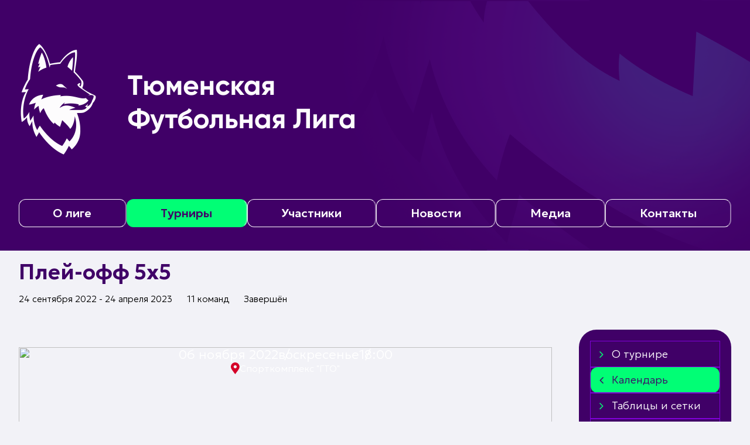

--- FILE ---
content_type: text/html; charset=UTF-8
request_url: https://tf-liga.ru/match/2919836
body_size: 20996
content:



<!DOCTYPE html>
<html lang="ru-RU">
<head>
    <meta charset="UTF-8">
            <meta name="viewport" content="width=device-width, initial-scale=1"/>
        <meta name="csrf-param" content="_csrf">
<meta name="csrf-token" content="CNLVFHEu7N63V1mZXa0M4mOGnjXbTMPqb9jaV1V33Cs4nYJsPUSnr_1gPu8Y4muSUtbbTYMil9ImiJYgISSDfg==">
        <title>Протокол и события матча Росводоканал 2 : 2 Смоки, Плей-офф 5х5, Тюменская Футбольная Лига. Официальный сайт</title>
                <style>:root {
	--color-bg-default: 255, 255, 255;
	--color-bg-accent: 255, 255, 255;
	--color-bg-color1: 0, 255, 128;
	--color-bg-color2: 255, 255, 255;
	--color-text-default: 255, 255, 255;
	--color-text-accent: 255, 255, 255;
	--color-text-color1: 255, 255, 255;
	--color-text-color2: 255, 255, 255;
	--color-text-base: 0, 0, 0;
	--color-text-additional: 101, 101, 101;
	--color-bg-base: 232, 232, 232;
	--color-bg-additional: 255, 255, 255;
	--team-logo-form: 50%;
	--person-logo-form: 50%;
	--team-logo-border: none;
}</style>    <meta name="og:url" content="https://tf-liga.ru/match/2919836">
<meta name="og:title" content="Протокол и события матча Росводоканал 2 : 2 Смоки, Плей-офф 5х5, Тюменская Футбольная Лига. Официальный сайт">
<meta name="twitter:title" content="Протокол и события матча Росводоканал 2 : 2 Смоки, Плей-офф 5х5, Тюменская Футбольная Лига. Официальный сайт">
<meta name="description" content="Тюменская Футбольная Лига - это не просто очередная футбольная лига, это современная любительская лига, в которой участники чувствуют себя немного выше, чем просто любители!">
<meta name="og:description" content="Тюменская Футбольная Лига - это не просто очередная футбольная лига, это современная любительская лига, в которой участники чувствуют себя немного выше, чем просто любители!">
<meta name="twitter:description" content="Тюменская Футбольная Лига - это не просто очередная футбольная лига, это современная любительская лига, в которой участники чувствуют себя немного выше, чем просто любители!">
<meta name="keywords" content="матчи, календарь, результаты, статистика, бомбардиры, Плей-офф 5х5, Плей-офф 5х5, Тюменская Футбольная Лига, Тюменская Футбольная Лига">
<meta name="og:type" content="article">
<meta name="og:image" content="https://st.joinsport.io/tournament/1025279/cover/64ee411253341_thumb.png">
<meta property="og:image" content="https://st.joinsport.io/tournament/1025279/cover/64ee411253341_thumb.png">
<meta name="og:site_name" content="Тюменская Футбольная Лига">
<meta name="twitter:site" content="Тюменская Футбольная Лига">
<link type="image/x-icon" href="https://st.joinsport.io/league/1002040/favicon.ico" rel="icon">
<link href="/css/normalize.css?v=1768200063" rel="stylesheet">
<link href="/plugins/font-awesome/css/font-awesome.min.css?v=1768200064" rel="stylesheet">
<link href="/frontend/css/desktop/main.min.css?v=1768200064" rel="stylesheet">
<link href="/frontend/css/desktop/theme-standard.min.css?v=1768200064" rel="stylesheet">
<link href="/frontend/css/desktop/league/dostup_football_league72.min.css?v=1768200064" rel="stylesheet">
<link href="/plugins/tinyslider/tinyslider.min.css?v=1768200064" rel="stylesheet">
<link href="/frontend/css/mobile/main.min.css?v=1768200064" rel="stylesheet">
<link href="/frontend/css/mobile/theme-standard.min.css?v=1768200064" rel="stylesheet">
<link href="/frontend/css/mobile/league/dostup_football_league72.min.css?v=1768200064" rel="stylesheet">
<script src="/assets/6546d4b284ca44708269754b62ae49ae/js/polyglot.min.js?v=1768200194"></script>
<script>var LeagueColors = {
	'ColorBgDefault': 'rgba(255, 255, 255, 1)',
	'ColorBgAccent': 'rgba(255, 255, 255, 1)',
	'ColorBgColor1': 'rgba(0, 255, 128, 1)',
	'ColorBgColor2': 'rgba(255, 255, 255, 1)',
	'ColorTextDefault': 'rgba(255, 255, 255, 1)',
	'ColorTextAccent': 'rgba(255, 255, 255, 1)',
	'ColorTextColor1': 'rgba(255, 255, 255, 1)',
	'ColorTextColor2': 'rgba(255, 255, 255, 1)',
}
var polyglot = new Polyglot({locale: "ru-RU"});</script></head>

<body class="body theme-standard football-theme">
    
            
<header class="header header--logo-left">
    <div class="header__container">
        <div class="header__wrapper">
            <div class="header__top">
                <a class="header__logo " href="/">
                    <img src="https://st.joinsport.io/league/1002040/logo/6728a28317f2e_172x172.png" width="172" height="169" alt="Тюменская Футбольная Лига">
                </a>
                                <a class="header__title" href="/">
                                            <span class="header__title--full">Тюменская Футбольная Лига</span>
                        <span class="header__title--short">Тюменская Футбольная Лига</span>
                                    </a>
                
    <ul class="socials">
                    <li class="socials__item socials__item--vk">
                <a class="socials__link" href="https://vk.com/tyumen_football_league" target="_blank">
                    <svg class="svg-icon--vk" version="1.1" xmlns="http://www.w3.org/2000/svg" xmlns:xlink="http://www.w3.org/1999/xlink" x="0px" y="0px" viewBox="0 0 1000 1000" enable-background="new 0 0 1000 1000" xml:space="preserve"><g><g id="e6c6b53d3c8160b22dad35a0f710525a"><path d="M985.9,763.3c-11.3,12.8-41.5,15.6-41.5,15.6h-161c0,0-22.5,5.3-62.3-36.4c-27.4-28.6-55.5-70.8-77.9-88.3c-13.4-10.5-26-5.2-26-5.2s-23.5,1.1-26,26c-4.4,43.6-10.4,67.5-10.4,67.5s-2.9,18.4-10.4,26c-8,8-20.8,10.4-20.8,10.4S327.4,829,154.9,550.3C30.4,349.3,14.7,290.7,14.7,290.7s-10.6-14.2,0-31.2c11.1-17.9,26-15.6,26-15.6h145.4c0,0,16.1,1.7,26,10.4c10.8,9.5,15.6,26,15.6,26s31.9,77.1,67.5,135c49.3,80.1,72.7,72.7,72.7,72.7s42.5-11.8,15.6-192.2c-3.7-24.9-51.9-31.2-51.9-31.2s-0.4-21.5,10.4-31.2c12.4-11,26-10.4,26-10.4s21.6-3.8,98.7-5.2c39-0.7,67.5,0,67.5,0s19-0.6,41.5,15.6c10.9,7.8,10.4,26,10.4,26s-4.6,130.1,0,197.4c2,28.9,15.6,31.2,15.6,31.2s14.6,11.3,72.7-72.7c36.8-53.2,67.5-129.8,67.5-129.8s7.6-21.9,15.6-31.2c7.6-8.9,20.8-10.4,20.8-10.4h187c0,0,11.5-0.4,15.6,10.4c3.7,9.9,0,31.2,0,31.2s-2,23.5-20.8,51.9C915.7,404.5,830.1,514,830.1,514s-6.4,14.9-5.2,26c1.4,12.2,10.4,20.8,10.4,20.8s64.5,58.4,109.1,109.1c24.1,27.4,41.5,62.3,41.5,62.3S995.1,752.9,985.9,763.3z"></path></g></g></svg>                </a>
            </li>
                    <li class="socials__item socials__item--yt">
                <a class="socials__link" href="https://www.youtube.com/channel/UC0IqvFV7ydho6Xm10_kAn0w" target="_blank">
                    <svg class="svg-icon--yt" version="1.1" xmlns="http://www.w3.org/2000/svg" xmlns:xlink="http://www.w3.org/1999/xlink" x="0px" y="0px" viewBox="0 0 1000 1000" enable-background="new 0 0 1000 1000" xml:space="preserve"><g><g transform="translate(0.000000,228.000000) scale(0.100000,-0.100000)"><path d="M2952.4,909.6c-971.8-32.5-1569.8-81.3-1787.6-146.3c-490.8-146.3-793-539.5-923-1199.3C76.1-1274.4,50.1-3569,193.1-4726c91-734.6,334.8-1186.3,757.3-1391c403-198.3,1342.3-260,4033.4-263.3c1823.3,0,3139.6,39,3623.9,113.8c705.3,110.5,1082.3,594.8,1199.3,1540.6c143,1157,117,3451.6-48.8,4290.1c-126.7,656.5-416,1036.8-906.8,1196C8393.1,909.6,5292.5,987.6,2952.4,909.6z M5367.2-1833.5c799.5-477.8,1452.8-880.8,1452.8-893.8c0-13-653.3-416-1452.8-893.8c-802.8-481-1488.5-893.8-1527.5-919.8l-74.7-45.5v1859v1859.1l74.7-45.5C3878.7-939.7,4564.5-1352.5,5367.2-1833.5z"></path></g></g></svg>                </a>
            </li>
                    <li class="socials__item socials__item--tg">
                <a class="socials__link" href="https://t.me/tf_liga" target="_blank">
                    <svg class="svg-icon-tg" viewBox="0 -31 512 512" xmlns="http://www.w3.org/2000/svg"><path d="m211 270-40.917969 43.675781 10.917969 76.324219 120-90zm0 0" fill="#c5c5c5"/><path d="m0 180 121 60 90 30 210 180 91-450zm0 0" fill="#ffffff"/><path d="m121 240 60 150 30-120 210-180zm0 0" fill="#ddd"/></svg>                </a>
            </li>
            </ul>
                <button class="button header__hamburger js-mobile-menu-hamburger"><span></span></button>
            </div>
        </div>
        <nav id="w1" class="navigation"><div class="navigation__wrapper"><ul class="navigation__list"><li class="navigation__unit navigation__unit--dropdown js-drop-menu"><a class="navigation__unit-link" href="/page/1004398"><span class="navigation__unit-container">О лиге</span></a><div class="drop-menu-wrapper"><ul class="drop-menu"><li class="drop-menu__item desktop-hide"><a class="drop-menu__item-link" href="/page/1004398">О лиге</a></li>
<li class="drop-menu__item"><a class="drop-menu__item-link" href="/management">Руководители</a></li>
<li class="drop-menu__item"><a class="drop-menu__item-link" href="/partners">Партнеры</a></li>
<li class="drop-menu__item"><a class="drop-menu__item-link" href="/stadiums">Стадионы</a></li>
<li class="drop-menu__item"><a class="drop-menu__item-link" href="/documents">Документы</a></li>
<li class="drop-menu__item"><a class="drop-menu__item-link" href="/stats">Лига в цифрах и фактах</a></li></ul></div></li>
<li class="navigation__unit navigation__unit--active navigation__unit--dropdown js-drop-menu"><a class="navigation__unit-link navigation__unit-link--open" href="/tournaments"><span class="navigation__unit-container navigation__unit-container--open">Турниры</span></a><div class="drop-menu-wrapper"><ul class="drop-menu"><li class="drop-menu__item"><a class="drop-menu__item-link" href="/tournament/1055540/tables">Первая лига 5х5</a></li>
<li class="drop-menu__item"><a class="drop-menu__item-link" href="/tournament/1055542/tables">Вторая лига 5х5</a></li>
<li class="drop-menu__item"><a class="drop-menu__item-link" href="/tournament/1055543/tables">Третья лига 5х5</a></li>
<li class="drop-menu__item"><a class="drop-menu__item-link" href="/tournament/1055545/tables">Четвертая лига 5х5</a></li>
<li class="drop-menu__item"><a class="drop-menu__item-link" href="/tournament/1055546/tables">Пятая лига 5х5</a></li>
<li class="drop-menu__item navigation__unit--active"><a class="drop-menu__item-link" href="/tournaments">Все турниры</a></li>
<li class="drop-menu__item"><a class="drop-menu__item-link" href="/matches">Все матчи</a></li>
<li class="drop-menu__item"><a class="drop-menu__item-link" href="/disqualifications">Дисквалификации</a></li></ul></div></li>
<li class="navigation__unit navigation__unit--dropdown js-drop-menu"><a class="navigation__unit-link" href="/participants/teams"><span class="navigation__unit-container">Участники</span></a><div class="drop-menu-wrapper"><ul class="drop-menu"><li class="drop-menu__item"><a class="drop-menu__item-link" href="/participants/teams">Команды</a></li>
<li class="drop-menu__item"><a class="drop-menu__item-link" href="/participants/players">Игроки</a></li>
<li class="drop-menu__item"><a class="drop-menu__item-link" href="/participants/coaches">Тренеры</a></li>
<li class="drop-menu__item"><a class="drop-menu__item-link" href="/participants/transfers">Трансферы</a></li>
<li class="drop-menu__item--fame drop-menu__item"><a class="drop-menu__item-link" href="/participants/hall-of-fame">Зал славы</a></li></ul></div></li>
<li class="navigation__unit"><a class="navigation__unit-link" href="/posts"><span class="navigation__unit-container">Новости</span></a></li>
<li class="navigation__unit navigation__unit--dropdown js-drop-menu"><a class="navigation__unit-link" href="/photos"><span class="navigation__unit-container">Медиа</span></a><div class="drop-menu-wrapper"><ul class="drop-menu"><li class="drop-menu__item"><a class="drop-menu__item-link" href="/photos">Фото</a></li>
<li class="drop-menu__item"><a class="drop-menu__item-link" href="/videos">Видео</a></li></ul></div></li>
<li class="navigation__unit navigation__unit--dropdown js-drop-menu"><a class="navigation__unit-link" href="/page/1004399"><span class="navigation__unit-container">Контакты</span></a><div class="drop-menu-wrapper"><ul class="drop-menu"><li class="drop-menu__item desktop-hide"><a class="drop-menu__item-link" href="/page/1004399">Контакты</a></li></ul></div></li></ul></div></nav>    </div>
    <div class="header__line mobile-hide"></div>
</header>

                
<section class="tournament">
    <div class="tournament-wrapper">
                    <h2 class="tournament__title">Плей-офф 5х5</h2>
                <ul class="tournament__info">
            <li class="tournament__info-item tournament__info-dates">
                24 сентября 2022 - 24 апреля 2023            </li>
                            <li class="tournament__info-item tournament__info-teams-number">
                    11 команд                </li>
                        <li class="tournament__info-item tournament__info-status">Завершён</li>
        </ul>
    </div>
</section>
    <main class="main">
        <div class="main-container">
        <div class="main-content ">
                
    
    
    
<div class="mobile-notification  js-mobile-notification desktop-hide">
    Полная версия сайта - в горизонтальном положении    <svg class="mobile-notification__icon" width="18" height="18"><use xlink:href="/img/icons.svg#mobile-phone"></use></svg>
</div>

    
    

<h1 class="visually-hidden">Протокол и события матча Росводоканал 2 : 2 Смоки, Плей-офф 5х5, Тюменская Футбольная Лига</h1>
<h3 class="visually-hidden">Матч</h3>
<section class="game game--best">
                <picture class="game__cover">
            <source media="(max-width: 480px)" srcset="https://st.joinsport.io/tournament/1025279/match_cover_mobile/64144318430df_cover.png">
            <img class="game__cover-img" src="https://st.joinsport.io/tournament/1025279/match_cover/641443182573e_cover.png">
        </picture>
        <div class="game__top">
                    <ul class="game__info">
                <li class="game__info-item game__date">
                    06 ноября 2022                </li>
                <li class="game__info-item game__info-middle">воскресенье</li>
                <li class="game__info-item game__time">18:00</li>
            </ul>
                            <div class="game__place">
                <div class="game__location">
                    <svg class="location game__location-icon" width="15" height="20"><use xlink:href="/img/icons.svg#location"></use></svg>                    <div class="game__stadium" title="Спорткомплекс "ГТО", Западносибирская 17, Ленинский, Тюмень">Спорткомплекс "ГТО"</div>
                </div>
                            </div>
                    </div>
    <div class="game__main">
        <div class="game__unit">
            <a class="game__logo " href="/tournament/1025279/teams/application?team_id=1115408">
                <img class="game__logo-img" src="https://st.joinsport.io/team/1115408/logo/68183954f22df_100x100.png" alt="">
            </a>
            <div class="game__team">
                <a class="game__team-link" href="/tournament/1025279/teams/application?team_id=1115408" title="Росводоканал">
                    <div class="game__team-name">Росводоканал</div>
                                    </a>
                                
    <div class="game__best game__best--match mobile-hide">
        <a class="game__best-picture" href="/player/3098814">
            <img class="game__best-img" src="https://st.joinsport.io/player/3098814/photo/67c5735c1d4ed_200x200.png" width="40" height="40" alt="Фото игрока">        </a>
        <div class="game__best-container">
            <a class="game__best-name" href="/player/3098814">Андрей Ткаченко</a>
            <div class="game__best-text">
                Лучший игрок команды и матча            </div>
        </div>
    </div>
            </div>
        </div>
        <div class="game__middle">
                        
<div class="score js-game-live-score">
    <div class="score__container">
        <a class="score__list" href="/match/2919836">
            <div class="score__item">2</div>
            <div class="score__item score__item-middle"></div>
            <div class="score__item">2</div>
        </a>
            </div>
</div>
        </div>
        <div class="game__unit">
            <a class="game__logo " href="/tournament/1025279/teams/application?team_id=1255180">
                <img class="game__logo-img" src="https://st.joinsport.io/team/1255180/logo/6500b9c6b8c3b_100x100.png" alt="">
            </a>
            <div class="game__team">
                <a class="game__team-link" href="/tournament/1025279/teams/application?team_id=1255180" title="Смоки">
                    <div class="game__team-name">Смоки</div>
                                    </a>
                                
    <div class="game__best  mobile-hide">
        <a class="game__best-picture" href="/player/3311552">
            <img class="game__best-img" src="https://st.joinsport.io/player/3311552/photo/68e1ea0acb6da_200x200.png" width="40" height="40" alt="Фото игрока">        </a>
        <div class="game__best-container">
            <a class="game__best-name" href="/player/3311552">Роман Копылов</a>
            <div class="game__best-text">
                Лучший игрок команды            </div>
        </div>
    </div>
            </div>
        </div>
    </div>
    <div class="game__bottom">
        <a class="game__bottom-item game__tournament" href="/tournament/1025279/tables">
            Плей-офф 5х5        </a>
                    <a class="game__bottom-item game__round" href="/tournament/1025279/tables?round_id=1044133">
                Чемпионат            </a>
                            <a class="game__bottom-item game__tour" href="/tournament/1025279/calendar?round_id=1044133">
                7 тур            </a>
            </div>
</section>
<section class="tabs tabs--match">
    
    <div class="tabs__navigation">
        <ul class="tabs__list js-tabs" data-cont-id="match-tabs-content">
            <li class="tabs__item" data-tab-id="match-protocol"><a class="tabs__text"><span class="tabs__text-container">Протокол</span></a></li><li class="tabs__item tabs--active js-active" data-tab-id="match-events"><a class="tabs__text"><span class="tabs__text-container">События</span></a></li><li class="tabs__item" data-tab-id="match-broadcast"><a class="tabs__text"><span class="tabs__text-container">Онлайн</span></a></li>        </ul>
    </div>
    <div class="tabs__content" id="match-tabs-content">
        <div id="match-protocol" class="tabs__pane js-tab-cont " style="display: none">
<div class="protocol js-game-live-protocol">
    
<div class="game-header mobile-hide">
    <a class="game-header__team" href="/tournament/1025279/teams/application?team_id=1115408">
        <div class="game-header__logo">
            <img class="game-header__img" src="https://st.joinsport.io/team/1115408/logo/68183954f22df_100x100.png" width="60" height="60" alt="">
        </div>
        <div class="game-header__text" title="Росводоканал">
            Росводоканал        </div>
    </a>
            <div class="game-header__title">Стартовые составы</div>
        <a class="game-header__team" href="/tournament/1025279/teams/application?team_id=1255180">
        <div class="game-header__text" title="Смоки">
            Смоки        </div>
        <div class="game-header__logo">
            <img class="game-header__img" src="https://st.joinsport.io/team/1255180/logo/6500b9c6b8c3b_100x100.png" width="60" height="60" alt="">
        </div>
    </a>
</div>
    <div class="protocol__block protocol__block--main">
        <h3 class="protocol__subtitle">Стартовые составы</h3>
                <div class="protocol__container">
            <div class="protocol__unit">
                <a class="protocol__team desktop-hide" href="/tournament/1025279/teams/application?team_id=1115408" title="Росводоканал">
                    Росводоканал                </a>
                
<ul class="protocol__list">
                                <li class="protocol__item">
                                    <div class="protocol__number">
                                                    <span class="protocol__number-text">53</span>
                                            </div>
                                <a class="protocol__link" href="/player/4799422">
                    <div class="protocol__logo img-form img-form--circle"><img class="protocol__img" src="https://st.joinsport.io/player/4799422/photo/67c572396310b_60x60.png" alt="Фото игрока"></div>                    <div class="protocol__name">Артём Короткий</div>
                                                                <div class="protocol__role">
                            Зщ                        </div>
                                    </a>
                            </li>
                    <li class="protocol__item">
                                    <div class="protocol__number">
                                                    <span class="protocol__number-text">11</span>
                                            </div>
                                <a class="protocol__link" href="/player/3069864">
                    <div class="protocol__logo img-form img-form--circle"><img class="protocol__img" src="https://st.joinsport.io/player/3069864/photo/68e34f6264029_60x60.jpg" alt="Фото игрока"></div>                    <div class="protocol__name">Никита Легостаев</div>
                                            <div class="protocol__captain">(К)</div>
                                                                <div class="protocol__role">
                            Нп                        </div>
                                    </a>
                            </li>
                    <li class="protocol__item">
                                    <div class="protocol__number">
                                                    <span class="protocol__number-text">30</span>
                                            </div>
                                <a class="protocol__link" href="/player/3098814">
                    <div class="protocol__logo img-form img-form--circle"><img class="protocol__img" src="https://st.joinsport.io/player/3098814/photo/67c5735c1d4ed_60x60.png" alt="Фото игрока"></div>                    <div class="protocol__name">Андрей Ткаченко</div>
                                                                <div class="protocol__role">
                            Ун.                        </div>
                                    </a>
                                    <ul class="protocol__events">
                                                                                    <li class="protocol__event" title="Гол">
                                    <svg class="goal" width="24" height="24.5"><use xlink:href="/img/icons.svg#goal"></use></svg>                                </li>
                                                                                                                                                                                                                                                                                                                                                                                                                                                                                                                    
                                            </ul>
                            </li>
                    <li class="protocol__item">
                                    <div class="protocol__number">
                                                    <span class="protocol__number-text">7</span>
                                            </div>
                                <a class="protocol__link" href="/player/4799424">
                    <div class="protocol__logo img-form img-form--circle"><img class="protocol__img" src="https://st.joinsport.io/player/4799424/photo/6438547d85b60_60x60.png" alt="Фото игрока"></div>                    <div class="protocol__name">Игорь Шевченко</div>
                                                                <div class="protocol__role">
                            Ун.                        </div>
                                    </a>
                            </li>
                    <li class="protocol__item">
                                    <div class="protocol__number">
                                                    <span class="protocol__number-text">8</span>
                                            </div>
                                <a class="protocol__link" href="/player/2579587">
                    <div class="protocol__logo img-form img-form--circle"><img class="protocol__img" src="https://st.joinsport.io/player/2579587/photo/68e32d3329c91_60x60.png" alt="Фото игрока"></div>                    <div class="protocol__name">Кирилл Тегенцев</div>
                                                                <div class="protocol__role">
                            Ун.                        </div>
                                    </a>
                            </li>
                    <li class="protocol__item">
                                    <div class="protocol__number">
                                                    <span class="protocol__number-text">8</span>
                                            </div>
                                <a class="protocol__link" href="/player/4900877">
                    <div class="protocol__logo img-form img-form--circle"><img class="protocol__img" src="https://st.joinsport.io/player/4900877/photo/643854751743a_60x60.png" alt="Фото игрока"></div>                    <div class="protocol__name">Юрий Шагульский</div>
                                                                <div class="protocol__role">
                            Ун.                        </div>
                                    </a>
                            </li>
                    <li class="protocol__item">
                                    <div class="protocol__number">
                                                    <span class="protocol__number-text">10</span>
                                            </div>
                                <a class="protocol__link" href="/player/2579590">
                    <div class="protocol__logo img-form img-form--circle"><img class="protocol__img" src="https://st.joinsport.io/player/2579590/photo/67c5720ee172c_60x60.png" alt="Фото игрока"></div>                    <div class="protocol__name">Виталий Гроздов</div>
                                                                <div class="protocol__role">
                            Ун.                        </div>
                                    </a>
                            </li>
                    <li class="protocol__item">
                                    <div class="protocol__number">
                                                    <span class="protocol__number-text">13</span>
                                            </div>
                                <a class="protocol__link" href="/player/4799423">
                    <div class="protocol__logo img-form img-form--circle"><img class="protocol__img" src="https://st.joinsport.io/player/4799423/photo/643854319a0c7_60x60.png" alt="Фото игрока"></div>                    <div class="protocol__name">Роман Мифтахов</div>
                                                                <div class="protocol__role">
                            Ун.                        </div>
                                    </a>
                            </li>
                    <li class="protocol__item">
                                    <div class="protocol__number">
                                                    <span class="protocol__number-text">14</span>
                                            </div>
                                <a class="protocol__link" href="/player/2579594">
                    <div class="protocol__logo img-form img-form--circle"><img class="protocol__img" src="https://st.joinsport.io/player/2579594/photo/68e32d240e214_60x60.png" alt="Фото игрока"></div>                    <div class="protocol__name">Сергей Василенко</div>
                                                                <div class="protocol__role">
                            Ун.                        </div>
                                    </a>
                                    <ul class="protocol__events">
                                                                                    <li class="protocol__event" title="Гол">
                                    <svg class="goal" width="24" height="24.5"><use xlink:href="/img/icons.svg#goal"></use></svg>                                </li>
                                                                                                                                                                                                                                                                                                                                                                                                                                                                                                                    
                                            </ul>
                            </li>
                    <li class="protocol__item">
                                    <div class="protocol__number">
                                                    <span class="protocol__number-text">31</span>
                                            </div>
                                <a class="protocol__link" href="/player/4799425">
                    <div class="protocol__logo img-form img-form--circle"><img class="protocol__img" src="https://st.joinsport.io/player/4799425/photo/68e32d7fdf097_60x60.png" alt="Фото игрока"></div>                    <div class="protocol__name">Дмитрий Булатов</div>
                                                                <div class="protocol__role">
                            Ун.                        </div>
                                    </a>
                                    <ul class="protocol__events">
                                                                                                                                        <li class="protocol__event" title="Ассистент">
                                    <svg class="assist" width="34.5" height="21.3"><use xlink:href="/img/icons.svg#assist"></use></svg>                                </li>
                                                                                                                                                                                                                                                                                                                                                                                                                                                                
                                            </ul>
                            </li>
                    <li class="protocol__item">
                                    <div class="protocol__number">
                                                    <span class="protocol__number-text">99</span>
                                            </div>
                                <a class="protocol__link" href="/player/2579592">
                    <div class="protocol__logo img-form img-form--circle"><img class="protocol__img" src="https://st.joinsport.io/player/2579592/photo/67d7e9f312f74_60x60.png" alt="Фото игрока"></div>                    <div class="protocol__name">Андрей Рогачев</div>
                                                                <div class="protocol__role">
                            Ун.                        </div>
                                    </a>
                            </li>
                </ul>
            </div>
            <div class="protocol__unit protocol__unit--right">
                <a class="protocol__team desktop-hide" href="/tournament/1025279/teams/application?team_id=1255180" title="Смоки">
                    Смоки                </a>
                
<ul class="protocol__list">
                                <li class="protocol__item">
                                    <div class="protocol__number">
                                                    <span class="protocol__number-text">88</span>
                                            </div>
                                <a class="protocol__link" href="/player/3599839">
                    <div class="protocol__logo img-form img-form--circle"><img class="protocol__img" src="https://st.joinsport.io/player/3599839/photo/664a62006b274_60x60.png" alt="Фото игрока"></div>                    <div class="protocol__name">Андрей Китин</div>
                                                                <div class="protocol__role">
                            Вр                        </div>
                                    </a>
                            </li>
                    <li class="protocol__item">
                                    <div class="protocol__number">
                                                    <span class="protocol__number-text">11</span>
                                            </div>
                                <a class="protocol__link" href="/player/2637435">
                    <div class="protocol__logo img-form img-form--circle"><img class="protocol__img" src="https://st.joinsport.io/player/2637435/photo/691b48b0714d8_60x60.png" alt="Фото игрока"></div>                    <div class="protocol__name">Павел Сухов</div>
                                                                <div class="protocol__role">
                            Ун.                        </div>
                                    </a>
                            </li>
                    <li class="protocol__item">
                                    <div class="protocol__number">
                                                    <span class="protocol__number-text">77</span>
                                            </div>
                                <a class="protocol__link" href="/player/3311552">
                    <div class="protocol__logo img-form img-form--circle"><img class="protocol__img" src="https://st.joinsport.io/player/3311552/photo/68e1ea0acb6da_60x60.png" alt="Фото игрока"></div>                    <div class="protocol__name">Роман Копылов</div>
                                                                <div class="protocol__role">
                            Ун.                        </div>
                                    </a>
                                    <ul class="protocol__events">
                                                                                    <li class="protocol__event" title="Гол">
                                    <svg class="goal" width="24" height="24.5"><use xlink:href="/img/icons.svg#goal"></use></svg>                                </li>
                                                                                                                                                                                                                                                                                                                                                                                                                                                                                                                    
                                            </ul>
                            </li>
                    <li class="protocol__item">
                                    <div class="protocol__number">
                                                    <span class="protocol__number-text">4</span>
                                            </div>
                                <a class="protocol__link" href="/player/5221889">
                    <div class="protocol__logo img-form img-form--circle"><img class="protocol__img" src="https://st.joinsport.io/player/5221889/photo/64391f8980cbc_60x60.jpg" alt="Фото игрока"></div>                    <div class="protocol__name">Евгений Хилькевич</div>
                                                                <div class="protocol__role">
                            Ун.                        </div>
                                    </a>
                            </li>
                    <li class="protocol__item">
                                    <div class="protocol__number">
                                                    <span class="protocol__number-text">6</span>
                                            </div>
                                <a class="protocol__link" href="/player/5366009">
                                        <div class="protocol__name">Андрей Лизунов</div>
                                                                <div class="protocol__role">
                            Ун.                        </div>
                                    </a>
                            </li>
                    <li class="protocol__item">
                                    <div class="protocol__number">
                                                    <span class="protocol__number-text">7</span>
                                            </div>
                                <a class="protocol__link" href="/player/3569189">
                    <div class="protocol__logo img-form img-form--circle"><img class="protocol__img" src="https://st.joinsport.io/player/3569189/photo/670394a981ccf_60x60.png" alt="Фото игрока"></div>                    <div class="protocol__name">Эльчин Ширинов</div>
                                                                <div class="protocol__role">
                            Ун.                        </div>
                                    </a>
                            </li>
                    <li class="protocol__item">
                                    <div class="protocol__number">
                                                    <span class="protocol__number-text">9</span>
                                            </div>
                                <a class="protocol__link" href="/player/3106719">
                    <div class="protocol__logo img-form img-form--circle"><img class="protocol__img" src="https://st.joinsport.io/player/3106719/photo/67039472705f2_60x60.png" alt="Фото игрока"></div>                    <div class="protocol__name">Владислав Килинкаров</div>
                                            <div class="protocol__captain">(К)</div>
                                                                <div class="protocol__role">
                            Ун.                        </div>
                                    </a>
                            </li>
                    <li class="protocol__item">
                                    <div class="protocol__number">
                                                    <span class="protocol__number-text">17</span>
                                            </div>
                                <a class="protocol__link" href="/player/2683097">
                    <div class="protocol__logo img-form img-form--circle"><img class="protocol__img" src="https://st.joinsport.io/player/2683097/photo/68e32fcd4ea7c_60x60.png" alt="Фото игрока"></div>                    <div class="protocol__name">Данил Яминов</div>
                                                                <div class="protocol__role">
                            Ун.                        </div>
                                    </a>
                                    <ul class="protocol__events">
                                                                                    <li class="protocol__event" title="Гол">
                                    <svg class="goal" width="24" height="24.5"><use xlink:href="/img/icons.svg#goal"></use></svg>                                </li>
                                                                                                                                                                                                                                                                                                                                                                                                                                                                                                                    
                                            </ul>
                            </li>
                    <li class="protocol__item">
                                    <div class="protocol__number">
                                                    <span class="protocol__number-text">57</span>
                                            </div>
                                <a class="protocol__link" href="/player/5221895">
                    <div class="protocol__logo img-form img-form--circle"><img class="protocol__img" src="https://st.joinsport.io/player/5221895/photo/68e4958c61b03_60x60.png" alt="Фото игрока"></div>                    <div class="protocol__name">Фарид Аббасов</div>
                                                                <div class="protocol__role">
                            Ун.                        </div>
                                    </a>
                                    <ul class="protocol__events">
                                                                                                                                        <li class="protocol__event" title="Ассистент">
                                    <svg class="assist" width="34.5" height="21.3"><use xlink:href="/img/icons.svg#assist"></use></svg>                                </li>
                                                                                                                                                                                                                                                                                                                                                                                                                                                                
                                            </ul>
                            </li>
                    <li class="protocol__item">
                                    <div class="protocol__number">
                                                    <span class="protocol__number-text">99</span>
                                            </div>
                                <a class="protocol__link" href="/player/5221891">
                    <div class="protocol__logo img-form img-form--circle"><img class="protocol__img" src="https://st.joinsport.io/player/5221891/photo/64391fb0b3326_60x60.jpg" alt="Фото игрока"></div>                    <div class="protocol__name">Сергей Юдин</div>
                                                                <div class="protocol__role">
                            Ун.                        </div>
                                    </a>
                            </li>
                    <li class="protocol__item">
                                    <div class="protocol__number">
                                                    <span class="protocol__number-text">13</span>
                                            </div>
                                <a class="protocol__link" href="/player/4482664">
                    <div class="protocol__logo img-form img-form--circle"><img class="protocol__img" src="https://st.joinsport.io/player/4482664/photo/68e1ea34646bc_60x60.png" alt="Фото игрока"></div>                    <div class="protocol__name">Сергей Новокщенов</div>
                                                                <div class="protocol__role">
                            Ун.                        </div>
                                    </a>
                            </li>
                </ul>
            </div>
        </div>
    </div>
                    
            <a class="print-button" href="/match/2919836/protocol/post" target="_blank" rel="nofollow">
            <svg class="print-button__icon" width="22" height="21"><use xlink:href="/img/icons.svg#print"></use></svg>
            <div class="print-button__text">Распечатать протокол</div>
        </a>
    </div>
</div><div id="match-events" class="tabs__pane js-tab-cont tabs__pane--active js-show" style="">
<div class="game-content js-game-live-timeline">
    
<div class="game-header mobile-hide">
    <a class="game-header__team" href="/tournament/1025279/teams/application?team_id=1115408">
        <div class="game-header__logo">
            <img class="game-header__img" src="https://st.joinsport.io/team/1115408/logo/68183954f22df_100x100.png" width="60" height="60" alt="">
        </div>
        <div class="game-header__text" title="Росводоканал">
            Росводоканал        </div>
    </a>
            <div class="game-header__title">События матча</div>
        <a class="game-header__team" href="/tournament/1025279/teams/application?team_id=1255180">
        <div class="game-header__text" title="Смоки">
            Смоки        </div>
        <div class="game-header__logo">
            <img class="game-header__img" src="https://st.joinsport.io/team/1255180/logo/6500b9c6b8c3b_100x100.png" width="60" height="60" alt="">
        </div>
    </a>
</div>
            
    <div class="game-timeline mobile-hide ">
        <div class="game-timeline__line" >
                            <div class="game-timeline__period" style="width: 427px;">
                    <span class="game-timeline__time">20'</span>
                </div>
                            <div class="game-timeline__period" style="width: 427px;">
                    <span class="game-timeline__time">20'</span>
                </div>
                        <div class="game-timeline__events js-game-live-events">
                                                                                                                    <div class="game-timeline__event game-timeline__event--first goal team1  js-game-timeline-event"
                                style="top: -34px; left: 173.5px; z-index: 9"
                                data-id="goal-0"
                                data-time="9'"
                                                                    data-player-first="Андрей Ткаченко"
                                                                                                data-position="top"
                                data-zindex="10"
                                                            >
                                <div class="game-timeline__content">
                                    <div class="game-timeline__goal">
                                        <svg class="goal" width="24" height="24.5"><use xlink:href="/img/icons.svg#goal"></use></svg>                                    </div>
                                </div>
                                                                    <span class="game-timeline__decor"></span>
                                                            </div>
                                                                                                                            <div class="game-timeline__event game-timeline__event--first goal team1  js-game-timeline-event"
                                style="top: -34px; left: 775.5px; z-index: 37"
                                data-id="goal-0"
                                data-time="37'"
                                                                    data-player-first="Сергей Василенко"
                                                                                                    data-player-second="Дмитрий Булатов"
                                                                data-position="top"
                                data-zindex="38"
                                                            >
                                <div class="game-timeline__content">
                                    <div class="game-timeline__goal">
                                        <svg class="goal" width="24" height="24.5"><use xlink:href="/img/icons.svg#goal"></use></svg>                                    </div>
                                </div>
                                                                    <span class="game-timeline__decor"></span>
                                                            </div>
                                                                                                                                                                <div class="game-timeline__event game-timeline__event--first goal team2  js-game-timeline-event"
                                style="top: 34px; left: 539px; z-index: 26"
                                data-id="goal-0"
                                data-time="26'"
                                                                    data-player-first="Роман Копылов"
                                                                                                data-position="bottom"
                                data-zindex="27"
                                                            >
                                <div class="game-timeline__content">
                                    <div class="game-timeline__goal">
                                        <svg class="goal" width="24" height="24.5"><use xlink:href="/img/icons.svg#goal"></use></svg>                                    </div>
                                </div>
                                                                    <span class="game-timeline__decor"></span>
                                                            </div>
                                                                                                                            <div class="game-timeline__event game-timeline__event--first goal team2  js-game-timeline-event"
                                style="top: 34px; left: 625px; z-index: 30"
                                data-id="goal-0"
                                data-time="30'"
                                                                    data-player-first="Данил Яминов"
                                                                                                    data-player-second="Фарид Аббасов"
                                                                data-position="bottom"
                                data-zindex="31"
                                                            >
                                <div class="game-timeline__content">
                                    <div class="game-timeline__goal">
                                        <svg class="goal" width="24" height="24.5"><use xlink:href="/img/icons.svg#goal"></use></svg>                                    </div>
                                </div>
                                                                    <span class="game-timeline__decor"></span>
                                                            </div>
                                                                        </div>
        </div>
    </div>
        <div class="timeline">
                                                                                                                                    <div class="timeline__unit ">
                            <div class="timeline__title">
                                <div class="timeline__title-text">первый тайм</div>
                            </div>
                            <ul class="timeline__list">
                                                                    <li class="timeline__item">
                                        <div class="timeline__block timeline__block--subtitle mobile-hide">
                                                                                            <div class="timeline__subtitle">первый тайм</div>
                                                                                    </div>
                                        <div class="timeline__event">
                                            
<div class="timeline__icon" title="Гол">
    <svg class="goal" width="24" height="24.5"><use xlink:href="/img/icons.svg#goal"></use></svg></div>
<div class="timeline__content">
    <a class="timeline__name" href="/player/3098814">
        Андрей Ткаченко    </a>
    </div>
                                        </div>
                                        <div class="timeline__middle">
                                            <div class="timeline__minute">
                                                <div class="timeline__minute-text">9'</div>
                                            </div>
                                        </div>
                                        <div class="timeline__event">
                                                                                    </div>
                                        <div class="timeline__block mobile-hide">
                                                                                                                                            <div class="timeline__score">
                                                    <div class="timeline__score-text">1 : 0</div>
                                                </div>
                                                                                    </div>
                                    </li>
                                                            </ul>
                        </div>
                                                                    <div class="timeline__unit timeline__unit--end">
                            <div class="timeline__title">
                                <div class="timeline__title-text">второй тайм</div>
                            </div>
                            <ul class="timeline__list">
                                                                    <li class="timeline__item">
                                        <div class="timeline__block timeline__block--subtitle mobile-hide">
                                                                                            <div class="timeline__subtitle">второй тайм</div>
                                                                                    </div>
                                        <div class="timeline__event">
                                                                                    </div>
                                        <div class="timeline__middle">
                                            <div class="timeline__minute">
                                                <div class="timeline__minute-text">26'</div>
                                            </div>
                                        </div>
                                        <div class="timeline__event">
                                            
<div class="timeline__icon" title="Гол">
    <svg class="goal" width="24" height="24.5"><use xlink:href="/img/icons.svg#goal"></use></svg></div>
<div class="timeline__content">
    <a class="timeline__name" href="/player/3311552">
        Роман Копылов    </a>
    </div>
                                        </div>
                                        <div class="timeline__block mobile-hide">
                                                                                                                                            <div class="timeline__score">
                                                    <div class="timeline__score-text">1 : 1</div>
                                                </div>
                                                                                    </div>
                                    </li>
                                                                    <li class="timeline__item">
                                        <div class="timeline__block timeline__block--subtitle mobile-hide">
                                                                                    </div>
                                        <div class="timeline__event">
                                                                                    </div>
                                        <div class="timeline__middle">
                                            <div class="timeline__minute">
                                                <div class="timeline__minute-text">30'</div>
                                            </div>
                                        </div>
                                        <div class="timeline__event">
                                            
<div class="timeline__icon" title="Гол">
    <svg class="goal" width="24" height="24.5"><use xlink:href="/img/icons.svg#goal"></use></svg></div>
<div class="timeline__content">
    <a class="timeline__name" href="/player/2683097">
        Данил Яминов    </a>
            <a class="timeline__text" href="/player/5221895">
            Фарид Аббасов        </a>
    </div>
                                        </div>
                                        <div class="timeline__block mobile-hide">
                                                                                                                                            <div class="timeline__score">
                                                    <div class="timeline__score-text">1 : 2</div>
                                                </div>
                                                                                    </div>
                                    </li>
                                                                    <li class="timeline__item">
                                        <div class="timeline__block timeline__block--subtitle mobile-hide">
                                                                                    </div>
                                        <div class="timeline__event">
                                            
<div class="timeline__icon" title="Гол">
    <svg class="goal" width="24" height="24.5"><use xlink:href="/img/icons.svg#goal"></use></svg></div>
<div class="timeline__content">
    <a class="timeline__name" href="/player/2579594">
        Сергей Василенко    </a>
            <a class="timeline__text" href="/player/4799425">
            Дмитрий Булатов        </a>
    </div>
                                        </div>
                                        <div class="timeline__middle">
                                            <div class="timeline__minute">
                                                <div class="timeline__minute-text">37'</div>
                                            </div>
                                        </div>
                                        <div class="timeline__event">
                                                                                    </div>
                                        <div class="timeline__block mobile-hide">
                                                                                                                                            <div class="timeline__score">
                                                    <div class="timeline__score-text">2 : 2</div>
                                                </div>
                                                                                    </div>
                                    </li>
                                                            </ul>
                        </div>
                                                                    </div>
        </div>
</div><div id="match-broadcast" class="tabs__pane js-tab-cont " style="display: none" data-translation-url="/game/2919836/translation/get">
    <section class="match-broadcast-video">
        <div class="match-broadcast-video__top">
            <p class="match-broadcast-video__title">Трансляция матча</p>
            <button class="match-broadcast-video__button" type="button"></button>
        </div>
        <div class="match-broadcast-video__content"><iframe class="embed-video embed-video--horizontal" src="https://vk.com/video_ext.php?oid=-165792275&amp;id=456240438&amp;hash=56dc311d38bc0af2&amp;__ref=vk.api&amp;api_hash=166749459095f45ecd3f3c08c6f4_GIZDMMJQGAYTIMI" webkitAllowFullScreen mozallowfullscreen allowfullscreen frameborder="0"></iframe></div>
    </section>


<div class="game-header mobile-hide">
    <a class="game-header__team" href="/tournament/1025279/teams/application?team_id=1115408">
        <div class="game-header__logo">
            <img class="game-header__img" src="https://st.joinsport.io/team/1115408/logo/68183954f22df_100x100.png" width="60" height="60" alt="">
        </div>
        <div class="game-header__text" title="Росводоканал">
            Росводоканал        </div>
    </a>
            <div class="game-header__title">Онлайн матча</div>
        <a class="game-header__team" href="/tournament/1025279/teams/application?team_id=1255180">
        <div class="game-header__text" title="Смоки">
            Смоки        </div>
        <div class="game-header__logo">
            <img class="game-header__img" src="https://st.joinsport.io/team/1255180/logo/6500b9c6b8c3b_100x100.png" width="60" height="60" alt="">
        </div>
    </a>
</div>


<div class="match-broadcast js-game-live-broadcast">
    <div class="match-broadcast__composition">
        <ul class="match-broadcast__events">
                            <li class="match-broadcast__event">
                    <label class="match-broadcast__checkbox">
                        <input class="match-broadcast__checkbox-input js-game-live-only-events" type="checkbox" >
                        Только события                        <div class="checkbox-indicator"></div>
                    </label>
                </li>
                
<li class="match-broadcast__event " >
    <div class="match-broadcast__event-min">
        37'    </div>
    <div class="match-broadcast__event-ico">
                    <span class="event-item">
                <svg class="goal" width="24" height="24.5"><use xlink:href="/img/icons.svg#goal"></use></svg>            </span>
            </div>
    <div class="match-broadcast__event-comment">
        <div class="match-broadcast__event-comment-info">
                                                <div class="match-broadcast__event-comment-primary">
                        Сергей Василенко                                                    <span class="match-broadcast__event-comment-muted">Дмитрий Булатов</span>
                                            </div>
                                                                        <div class="match-broadcast__event-comment-logo">
                    <img src="https://st.joinsport.io/team/1115408/logo/68183954f22df_100x100.png" width="36" height="36" alt="Росводоканал">
                </div>
                    </div>
            </div>
                    <div class="match-broadcast__event-logo">
            <img src="https://st.joinsport.io/team/1115408/logo/68183954f22df_100x100.png" width="36" height="36" alt="Росводоканал">
        </div>
    </li>

<li class="match-broadcast__event " >
    <div class="match-broadcast__event-min">
        30'    </div>
    <div class="match-broadcast__event-ico">
                    <span class="event-item">
                <svg class="goal" width="24" height="24.5"><use xlink:href="/img/icons.svg#goal"></use></svg>            </span>
            </div>
    <div class="match-broadcast__event-comment">
        <div class="match-broadcast__event-comment-info">
                                                <div class="match-broadcast__event-comment-primary">
                        Данил Яминов                                                    <span class="match-broadcast__event-comment-muted">Фарид Аббасов</span>
                                            </div>
                                                                        <div class="match-broadcast__event-comment-logo">
                    <img src="https://st.joinsport.io/team/1255180/logo/6500b9c6b8c3b_100x100.png" width="36" height="36" alt="Смоки">
                </div>
                    </div>
            </div>
                    <div class="match-broadcast__event-logo">
            <img src="https://st.joinsport.io/team/1255180/logo/6500b9c6b8c3b_100x100.png" width="36" height="36" alt="Смоки">
        </div>
    </li>

<li class="match-broadcast__event " >
    <div class="match-broadcast__event-min">
        26'    </div>
    <div class="match-broadcast__event-ico">
                    <span class="event-item">
                <svg class="goal" width="24" height="24.5"><use xlink:href="/img/icons.svg#goal"></use></svg>            </span>
            </div>
    <div class="match-broadcast__event-comment">
        <div class="match-broadcast__event-comment-info">
                                                <div class="match-broadcast__event-comment-primary">
                        Роман Копылов                                            </div>
                                                                        <div class="match-broadcast__event-comment-logo">
                    <img src="https://st.joinsport.io/team/1255180/logo/6500b9c6b8c3b_100x100.png" width="36" height="36" alt="Смоки">
                </div>
                    </div>
            </div>
                    <div class="match-broadcast__event-logo">
            <img src="https://st.joinsport.io/team/1255180/logo/6500b9c6b8c3b_100x100.png" width="36" height="36" alt="Смоки">
        </div>
    </li>

<li class="match-broadcast__event " >
    <div class="match-broadcast__event-min">
        9'    </div>
    <div class="match-broadcast__event-ico">
                    <span class="event-item">
                <svg class="goal" width="24" height="24.5"><use xlink:href="/img/icons.svg#goal"></use></svg>            </span>
            </div>
    <div class="match-broadcast__event-comment">
        <div class="match-broadcast__event-comment-info">
                                                <div class="match-broadcast__event-comment-primary">
                        Андрей Ткаченко                                            </div>
                                                                        <div class="match-broadcast__event-comment-logo">
                    <img src="https://st.joinsport.io/team/1115408/logo/68183954f22df_100x100.png" width="36" height="36" alt="Росводоканал">
                </div>
                    </div>
            </div>
                    <div class="match-broadcast__event-logo">
            <img src="https://st.joinsport.io/team/1115408/logo/68183954f22df_100x100.png" width="36" height="36" alt="Росводоканал">
        </div>
    </li>
                    </ul>
    </div>
</div>
</div>    </div>
</section>

            
<div class="banners">
                    <div class="banners-container">
                            <a class="banners__link" href="https://t.me/tf_liga" target="_blank" >
                    <img class="banners-slider__img" src="https://st.joinsport.io/banner/52191/image/693910473a4cf_910.png" alt="5">                </a>
                    </div>
    </div>
    
<div class="custom-advertising" id="yandex_rtb_R-A-2333760-1"></div>
        </div>
                    <section class="sidebar">                
<ul id="mainnav-menu" class="sidebar__navigation sidebar__navigation--odd"><li class="sidebar__navigation-item"><a class="sidebar__navigation-item-link" href="/tournament/1025279"><span class="menu-title">О турнире</span></a></li>
<li class="sidebar__navigation-item sidebar__navigation-item--active"><a class="sidebar__navigation-item-link" href="/tournament/1025279/calendar"><span class="menu-title">Календарь</span></a></li>
<li class="sidebar__navigation-item"><a class="sidebar__navigation-item-link" href="/tournament/1025279/tables"><span class="menu-title">Таблицы и сетки</span></a></li>
<li class="sidebar__navigation-item"><a class="sidebar__navigation-item-link" href="/tournament/1025279/stats"><span class="menu-title">Статистика</span></a></li>
<li class="sidebar__navigation-item"><a class="sidebar__navigation-item-link" href="/tournament/1025279/saltworts"><span class="menu-title">Сборная тура</span></a></li>
<li class="sidebar__navigation-item"><a class="sidebar__navigation-item-link" href="/tournament/1025279/disqualifications"><span class="menu-title">Дисквалификации</span></a></li>
<li class="sidebar__navigation-item"><a class="sidebar__navigation-item-link" href="/tournament/1025279/teams"><span class="menu-title">Команды</span></a></li>
<li class="sidebar__navigation-item sidebar__navigation-item--news"><a class="sidebar__navigation-item-link" href="/tournament/1025279/posts"><span class="menu-title">Новости</span></a></li>
<li class="sidebar__navigation-item"><a class="sidebar__navigation-item-link" href="/tournament/1025279/photos"><span class="menu-title">Фото</span></a></li>
<li class="sidebar__navigation-item"><a class="sidebar__navigation-item-link" href="/tournament/1025279/videos"><span class="menu-title">Видео</span></a></li>
<li class="sidebar__navigation-item sidebar__navigation-item--documents"><a class="sidebar__navigation-item-link" href="/tournament/1025279/documents"><span class="menu-title">Документы</span></a></li></ul>        
<div class="social-share">
    <div class="uSocial-Share"
        data-pid="36640cabffd1805ae3b46d757c85eb45"
        data-type="share"
                        data-options="round,style1,default,absolute,horizontal,size32,eachCounter0,counter0,nomobile"
        data-social="vk,fb,ok,telegram,twi,spoiler">
    </div>
</div>
        
    <h2 class="visually-hidden">Таблицы турнира</h2>
    <div class="mobile-hide js-tournament-widget" data-league-id="1002040" data-url="/get-tournaments-widget">
        <input type="hidden"
            id="tournamentWidgetParams"
            data-view-table="1"
            data-view-stats="1"
            data-view-results="1"
            data-view-calendar="1"
                    >
        <div class="selects-list">
            
<div class="js-tournament-widget-tournament-select" data-league="1002040" >
    <select style="width: 260px;" class="js-select" data-light="true">
                    <option selected value="1055540"
                data-is-parent="0"
                data-league="1002040"
            >
                Первая лига 5х5            </option>
                    <option  value="1055542"
                data-is-parent="0"
                data-league="1002040"
            >
                Вторая лига 5х5            </option>
                    <option  value="1055543"
                data-is-parent="0"
                data-league="1002040"
            >
                Третья лига 5х5            </option>
                    <option  value="1055545"
                data-is-parent="0"
                data-league="1002040"
            >
                Четвертая лига 5х5            </option>
                    <option  value="1055546"
                data-is-parent="0"
                data-league="1002040"
            >
                Пятая лига 5х5            </option>
            </select>
</div>



<div class="js-tournament-widget-round-select" style="display:none;"
    data-league="1002040"
    data-tournament="1055540"
            data-parent="1055540"
    >
    <select style="width: 260px;" class="js-select" data-light="true">
                    <option selected value="1103650">
                Чемпионат            </option>
                    </select>
</div>



<div class="js-tournament-widget-round-select" style="display:none;"
    data-league="1002040"
    data-tournament="1055542"
            data-parent="1055542"
    >
    <select style="width: 260px;" class="js-select" data-light="true">
                    <option  value="1103649">
                Чемпионат            </option>
                    </select>
</div>



<div class="js-tournament-widget-round-select" style="display:none;"
    data-league="1002040"
    data-tournament="1055543"
            data-parent="1055543"
    >
    <select style="width: 260px;" class="js-select" data-light="true">
                    <option  value="1103648">
                Чемпионат            </option>
                    </select>
</div>



<div class="js-tournament-widget-round-select" style="display:none;"
    data-league="1002040"
    data-tournament="1055545"
            data-parent="1055545"
    >
    <select style="width: 260px;" class="js-select" data-light="true">
                    <option  value="1103647">
                Чемпионат            </option>
                    </select>
</div>



<div class="js-tournament-widget-round-select" style="display:none;"
    data-league="1002040"
    data-tournament="1055546"
            data-parent="1055546"
    >
    <select style="width: 260px;" class="js-select" data-light="true">
                    <option  value="1103646">
                Чемпионат            </option>
                    </select>
</div>
        </div>
    <div class="js-tournament-widget-data"
        data-league="1002040"
        data-tournament="1055540"
        data-round="1103650"
    >
        
<div id="tournament-1055540-1103650">
    
    <div class="sidebar__table sidebar__table--tournament">
        <h3 class="sidebar__table-title">Турнирная таблица</h3>
        <table class="sidebar__table-content" cellspacing="0">
            <tr class="sidebar__table-row sidebar__table-row--head sidebar__tournament-row sidebar__tournament-row--head">
                <td class="sidebar__table-cell sidebar__table-cell--color"></td>
                <td class="sidebar__table-cell sidebar__table-cell--number">
                    <abbr class="sidebar__table-cell--abbr" title="Позиция">#</abbr>
                </td>
                <td class="sidebar__table-cell sidebar__table-cell--team">
                    <abbr class="sidebar__table-cell--abbr" title="Команда">Команда</abbr>
                </td>
                <td class="sidebar__table-cell sidebar__table-cell--games">
                    <abbr class="sidebar__table-cell--abbr" title="Игры">И</abbr>
                </td>
                                    <td class="sidebar__table-cell sidebar__table-cell--points">
                        <abbr class="sidebar__table-cell--abbr" title="Очки">О</abbr>
                    </td>
                            </tr>
                            <tr class="sidebar__table-row sidebar__tournament-row ">
                    <td class="sidebar__table-cell sidebar__table-cell--color"
                                            ></td>
                    <td class="sidebar__table-cell sidebar__table-cell--number">
                        1                    </td>
                    <td class="sidebar__table-cell sidebar__table-cell--team">
                        <a href="/tournament/1055540/teams/application?team_id=1256283" title="Сытый кот" class=" sidebar__team-container">
                            <div class="sidebar__team">Сытый кот</div>
                                                    </a>
                    </td>
                    <td class="sidebar__table-cell sidebar__table-cell--games">
                        14                    </td>
                                            <td class="sidebar__table-cell sidebar__table-cell--points">
                            30                        </td>
                                    </tr>
                            <tr class="sidebar__table-row sidebar__tournament-row ">
                    <td class="sidebar__table-cell sidebar__table-cell--color"
                                            ></td>
                    <td class="sidebar__table-cell sidebar__table-cell--number">
                        2                    </td>
                    <td class="sidebar__table-cell sidebar__table-cell--team">
                        <a href="/tournament/1055540/teams/application?team_id=1453111" title="ИНКО" class=" sidebar__team-container">
                            <div class="sidebar__team">ИНКО</div>
                                                    </a>
                    </td>
                    <td class="sidebar__table-cell sidebar__table-cell--games">
                        14                    </td>
                                            <td class="sidebar__table-cell sidebar__table-cell--points">
                            28                        </td>
                                    </tr>
                            <tr class="sidebar__table-row sidebar__tournament-row ">
                    <td class="sidebar__table-cell sidebar__table-cell--color"
                                            ></td>
                    <td class="sidebar__table-cell sidebar__table-cell--number">
                        3                    </td>
                    <td class="sidebar__table-cell sidebar__table-cell--team">
                        <a href="/tournament/1055540/teams/application?team_id=1322676" title="ТТС" class=" sidebar__team-container">
                            <div class="sidebar__team">ТТС</div>
                                                    </a>
                    </td>
                    <td class="sidebar__table-cell sidebar__table-cell--games">
                        14                    </td>
                                            <td class="sidebar__table-cell sidebar__table-cell--points">
                            26                        </td>
                                    </tr>
                            <tr class="sidebar__table-row sidebar__tournament-row ">
                    <td class="sidebar__table-cell sidebar__table-cell--color"
                                            ></td>
                    <td class="sidebar__table-cell sidebar__table-cell--number">
                        4                    </td>
                    <td class="sidebar__table-cell sidebar__table-cell--team">
                        <a href="/tournament/1055540/teams/application?team_id=1403522" title="ULTRATIME" class=" sidebar__team-container">
                            <div class="sidebar__team">ULTRATIME</div>
                                                    </a>
                    </td>
                    <td class="sidebar__table-cell sidebar__table-cell--games">
                        14                    </td>
                                            <td class="sidebar__table-cell sidebar__table-cell--points">
                            26                        </td>
                                    </tr>
                            <tr class="sidebar__table-row sidebar__tournament-row ">
                    <td class="sidebar__table-cell sidebar__table-cell--color"
                                            ></td>
                    <td class="sidebar__table-cell sidebar__table-cell--number">
                        5                    </td>
                    <td class="sidebar__table-cell sidebar__table-cell--team">
                        <a href="/tournament/1055540/teams/application?team_id=1370302" title="ГРАНД-PLAYERS" class=" sidebar__team-container">
                            <div class="sidebar__team">ГРАНД-PLAYERS</div>
                                                    </a>
                    </td>
                    <td class="sidebar__table-cell sidebar__table-cell--games">
                        13                    </td>
                                            <td class="sidebar__table-cell sidebar__table-cell--points">
                            24                        </td>
                                    </tr>
                            <tr class="sidebar__table-row sidebar__tournament-row ">
                    <td class="sidebar__table-cell sidebar__table-cell--color"
                                            ></td>
                    <td class="sidebar__table-cell sidebar__table-cell--number">
                        6                    </td>
                    <td class="sidebar__table-cell sidebar__table-cell--team">
                        <a href="/tournament/1055540/teams/application?team_id=1400432" title="Нормальная команда" class=" sidebar__team-container">
                            <div class="sidebar__team">Нормальная команда</div>
                                                    </a>
                    </td>
                    <td class="sidebar__table-cell sidebar__table-cell--games">
                        14                    </td>
                                            <td class="sidebar__table-cell sidebar__table-cell--points">
                            24                        </td>
                                    </tr>
                            <tr class="sidebar__table-row sidebar__tournament-row ">
                    <td class="sidebar__table-cell sidebar__table-cell--color"
                                            ></td>
                    <td class="sidebar__table-cell sidebar__table-cell--number">
                        7                    </td>
                    <td class="sidebar__table-cell sidebar__table-cell--team">
                        <a href="/tournament/1055540/teams/application?team_id=1230805" title="Pro Evolution" class=" sidebar__team-container">
                            <div class="sidebar__team">Pro Evolution</div>
                                                    </a>
                    </td>
                    <td class="sidebar__table-cell sidebar__table-cell--games">
                        14                    </td>
                                            <td class="sidebar__table-cell sidebar__table-cell--points">
                            22                        </td>
                                    </tr>
                            <tr class="sidebar__table-row sidebar__tournament-row ">
                    <td class="sidebar__table-cell sidebar__table-cell--color"
                                            ></td>
                    <td class="sidebar__table-cell sidebar__table-cell--number">
                        8                    </td>
                    <td class="sidebar__table-cell sidebar__table-cell--team">
                        <a href="/tournament/1055540/teams/application?team_id=1096134" title="Торпедо" class=" sidebar__team-container">
                            <div class="sidebar__team">Торпедо</div>
                                                    </a>
                    </td>
                    <td class="sidebar__table-cell sidebar__table-cell--games">
                        14                    </td>
                                            <td class="sidebar__table-cell sidebar__table-cell--points">
                            21                        </td>
                                    </tr>
                            <tr class="sidebar__table-row sidebar__tournament-row ">
                    <td class="sidebar__table-cell sidebar__table-cell--color"
                                            ></td>
                    <td class="sidebar__table-cell sidebar__table-cell--number">
                        9                    </td>
                    <td class="sidebar__table-cell sidebar__table-cell--team">
                        <a href="/tournament/1055540/teams/application?team_id=1400434" title="Триада-Форвард" class=" sidebar__team-container">
                            <div class="sidebar__team">Триада-Форвард</div>
                                                    </a>
                    </td>
                    <td class="sidebar__table-cell sidebar__table-cell--games">
                        14                    </td>
                                            <td class="sidebar__table-cell sidebar__table-cell--points">
                            15                        </td>
                                    </tr>
                            <tr class="sidebar__table-row sidebar__tournament-row ">
                    <td class="sidebar__table-cell sidebar__table-cell--color"
                                            ></td>
                    <td class="sidebar__table-cell sidebar__table-cell--number">
                        10                    </td>
                    <td class="sidebar__table-cell sidebar__table-cell--team">
                        <a href="/tournament/1055540/teams/application?team_id=1370614" title="Шестерня Зубова" class=" sidebar__team-container">
                            <div class="sidebar__team">Шестерня Зубова</div>
                                                    </a>
                    </td>
                    <td class="sidebar__table-cell sidebar__table-cell--games">
                        14                    </td>
                                            <td class="sidebar__table-cell sidebar__table-cell--points">
                            14                        </td>
                                    </tr>
                            <tr class="sidebar__table-row sidebar__tournament-row ">
                    <td class="sidebar__table-cell sidebar__table-cell--color"
                                            ></td>
                    <td class="sidebar__table-cell sidebar__table-cell--number">
                        11                    </td>
                    <td class="sidebar__table-cell sidebar__table-cell--team">
                        <a href="/tournament/1055540/teams/application?team_id=1166947" title="Илиоs" class=" sidebar__team-container">
                            <div class="sidebar__team">Илиоs</div>
                                                    </a>
                    </td>
                    <td class="sidebar__table-cell sidebar__table-cell--games">
                        14                    </td>
                                            <td class="sidebar__table-cell sidebar__table-cell--points">
                            6                        </td>
                                    </tr>
                            <tr class="sidebar__table-row sidebar__tournament-row ">
                    <td class="sidebar__table-cell sidebar__table-cell--color"
                                            ></td>
                    <td class="sidebar__table-cell sidebar__table-cell--number">
                        12                    </td>
                    <td class="sidebar__table-cell sidebar__table-cell--team">
                        <a href="/tournament/1055540/teams/application?team_id=1403523" title="Самба" class=" sidebar__team-container">
                            <div class="sidebar__team">Самба</div>
                                                    </a>
                    </td>
                    <td class="sidebar__table-cell sidebar__table-cell--games">
                        13                    </td>
                                            <td class="sidebar__table-cell sidebar__table-cell--points">
                            3                        </td>
                                    </tr>
                    </table>
        <div class="link--sidebar-wrapper">
            <a href="/tournament/1055540/tables" class="link link--sidebar link--sidebar-tournament">
                Вся таблица            </a>
        </div>
    </div>
    
    <div class="sidebar__table sidebar__table--schedule">
        <h3 class="sidebar__table-title">Результаты</h3>
                            <table class="sidebar__table-content" cellspacing="0">
                <tr class="sidebar__table-row sidebar__table-row--head sidebar__schedule-row sidebar__schedule-row--head">
                    <td class="sidebar__table-cell sidebar__table-cell--head" colspan="4">
                        11 января, воскресенье                    </td>
                </tr>
                                    <tr class="sidebar__table-row sidebar__schedule-row">
                        <td class="sidebar__table-cell sidebar__table-cell--match-time">
                            16:00                        </td>
                        <td class="sidebar__table-cell sidebar__table--team-1">
                                                            <a class="sidebar__team-container" href="/tournament/1055540/teams/application?team_id=1256283" title="Сытый кот">
                                    <div class="sidebar__team">Сытый кот</div>
                                                                    </a>
                                                    </td>
                        <td class="sidebar__table-cell sidebar__table--score">
                            <a class="sidebar__score" href="/match/5173832">
                                7 : 11                            </a>
                        </td>
                        <td class="sidebar__table-cell sidebar__table--team-2">
                                                            <a class="sidebar__team-container" href="/tournament/1055540/teams/application?team_id=1096134" title="Торпедо">
                                    <div class="sidebar__team">Торпедо</div>
                                                                    </a>
                                                    </td>
                    </tr>
                                    <tr class="sidebar__table-row sidebar__schedule-row">
                        <td class="sidebar__table-cell sidebar__table-cell--match-time">
                            17:00                        </td>
                        <td class="sidebar__table-cell sidebar__table--team-1">
                                                            <a class="sidebar__team-container" href="/tournament/1055540/teams/application?team_id=1370614" title="Шестерня Зубова">
                                    <div class="sidebar__team">Шестерня Зубова</div>
                                                                    </a>
                                                    </td>
                        <td class="sidebar__table-cell sidebar__table--score">
                            <a class="sidebar__score" href="/match/5173834">
                                2 : 5                            </a>
                        </td>
                        <td class="sidebar__table-cell sidebar__table--team-2">
                                                            <a class="sidebar__team-container" href="/tournament/1055540/teams/application?team_id=1400434" title="Триада-Форвард">
                                    <div class="sidebar__team">Триада-Форвард</div>
                                                                    </a>
                                                    </td>
                    </tr>
                                    <tr class="sidebar__table-row sidebar__schedule-row">
                        <td class="sidebar__table-cell sidebar__table-cell--match-time">
                            19:00                        </td>
                        <td class="sidebar__table-cell sidebar__table--team-1">
                                                            <a class="sidebar__team-container" href="/tournament/1055540/teams/application?team_id=1230805" title="Pro Evolution">
                                    <div class="sidebar__team">Pro Evolution</div>
                                                                    </a>
                                                    </td>
                        <td class="sidebar__table-cell sidebar__table--score">
                            <a class="sidebar__score" href="/match/5173833">
                                7 : 3                            </a>
                        </td>
                        <td class="sidebar__table-cell sidebar__table--team-2">
                                                            <a class="sidebar__team-container" href="/tournament/1055540/teams/application?team_id=1166947" title="Илиоs">
                                    <div class="sidebar__team">Илиоs</div>
                                                                    </a>
                                                    </td>
                    </tr>
                                    <tr class="sidebar__table-row sidebar__schedule-row">
                        <td class="sidebar__table-cell sidebar__table-cell--match-time">
                            20:00                        </td>
                        <td class="sidebar__table-cell sidebar__table--team-1">
                                                            <a class="sidebar__team-container" href="/tournament/1055540/teams/application?team_id=1400432" title="Нормальная команда">
                                    <div class="sidebar__team">Нормальная команда</div>
                                                                    </a>
                                                    </td>
                        <td class="sidebar__table-cell sidebar__table--score">
                            <a class="sidebar__score" href="/match/5173837">
                                5 : 3                            </a>
                        </td>
                        <td class="sidebar__table-cell sidebar__table--team-2">
                                                            <a class="sidebar__team-container" href="/tournament/1055540/teams/application?team_id=1453111" title="ИНКО">
                                    <div class="sidebar__team">ИНКО</div>
                                                                    </a>
                                                    </td>
                    </tr>
                                    <tr class="sidebar__table-row sidebar__schedule-row">
                        <td class="sidebar__table-cell sidebar__table-cell--match-time">
                            21:00                        </td>
                        <td class="sidebar__table-cell sidebar__table--team-1">
                                                            <a class="sidebar__team-container" href="/tournament/1055540/teams/application?team_id=1370302" title="ГРАНД-PLAYERS">
                                    <div class="sidebar__team">ГРАНД-PLAYERS</div>
                                                                    </a>
                                                    </td>
                        <td class="sidebar__table-cell sidebar__table--score">
                            <a class="sidebar__score" href="/match/5173835">
                                8 : 6                            </a>
                        </td>
                        <td class="sidebar__table-cell sidebar__table--team-2">
                                                            <a class="sidebar__team-container" href="/tournament/1055540/teams/application?team_id=1403522" title="ULTRATIME">
                                    <div class="sidebar__team">ULTRATIME</div>
                                                                    </a>
                                                    </td>
                    </tr>
                                    <tr class="sidebar__table-row sidebar__schedule-row">
                        <td class="sidebar__table-cell sidebar__table-cell--match-time">
                            22:00                        </td>
                        <td class="sidebar__table-cell sidebar__table--team-1">
                                                            <a class="sidebar__team-container" href="/tournament/1055540/teams/application?team_id=1322676" title="ТТС">
                                    <div class="sidebar__team">ТТС</div>
                                                                    </a>
                                                    </td>
                        <td class="sidebar__table-cell sidebar__table--score">
                            <a class="sidebar__score" href="/match/5173836">
                                6 : 2                            </a>
                        </td>
                        <td class="sidebar__table-cell sidebar__table--team-2">
                                                            <a class="sidebar__team-container" href="/tournament/1055540/teams/application?team_id=1403523" title="Самба">
                                    <div class="sidebar__team">Самба</div>
                                                                    </a>
                                                    </td>
                    </tr>
                            </table>
                    <table class="sidebar__table-content" cellspacing="0">
                <tr class="sidebar__table-row sidebar__table-row--head sidebar__schedule-row sidebar__schedule-row--head">
                    <td class="sidebar__table-cell sidebar__table-cell--head" colspan="4">
                        29 декабря 2025, понедельник                    </td>
                </tr>
                                    <tr class="sidebar__table-row sidebar__schedule-row">
                        <td class="sidebar__table-cell sidebar__table-cell--match-time">
                            21:00                        </td>
                        <td class="sidebar__table-cell sidebar__table--team-1">
                                                            <a class="sidebar__team-container" href="/tournament/1055540/teams/application?team_id=1370614" title="Шестерня Зубова">
                                    <div class="sidebar__team">Шестерня Зубова</div>
                                                                    </a>
                                                    </td>
                        <td class="sidebar__table-cell sidebar__table--score">
                            <a class="sidebar__score" href="/match/5173825">
                                4 : 7                            </a>
                        </td>
                        <td class="sidebar__table-cell sidebar__table--team-2">
                                                            <a class="sidebar__team-container" href="/tournament/1055540/teams/application?team_id=1453111" title="ИНКО">
                                    <div class="sidebar__team">ИНКО</div>
                                                                    </a>
                                                    </td>
                    </tr>
                            </table>
                    <table class="sidebar__table-content" cellspacing="0">
                <tr class="sidebar__table-row sidebar__table-row--head sidebar__schedule-row sidebar__schedule-row--head">
                    <td class="sidebar__table-cell sidebar__table-cell--head" colspan="4">
                        28 декабря 2025, воскресенье                    </td>
                </tr>
                                    <tr class="sidebar__table-row sidebar__schedule-row">
                        <td class="sidebar__table-cell sidebar__table-cell--match-time">
                            15:00                        </td>
                        <td class="sidebar__table-cell sidebar__table--team-1">
                                                            <a class="sidebar__team-container" href="/tournament/1055540/teams/application?team_id=1166947" title="Илиоs">
                                    <div class="sidebar__team">Илиоs</div>
                                                                    </a>
                                                    </td>
                        <td class="sidebar__table-cell sidebar__table--score">
                            <a class="sidebar__score" href="/match/5173820">
                                6 : 1                            </a>
                        </td>
                        <td class="sidebar__table-cell sidebar__table--team-2">
                                                            <a class="sidebar__team-container" href="/tournament/1055540/teams/application?team_id=1096134" title="Торпедо">
                                    <div class="sidebar__team">Торпедо</div>
                                                                    </a>
                                                    </td>
                    </tr>
                            </table>
                    <table class="sidebar__table-content" cellspacing="0">
                <tr class="sidebar__table-row sidebar__table-row--head sidebar__schedule-row sidebar__schedule-row--head">
                    <td class="sidebar__table-cell sidebar__table-cell--head" colspan="4">
                        27 декабря 2025, суббота                    </td>
                </tr>
                                    <tr class="sidebar__table-row sidebar__schedule-row">
                        <td class="sidebar__table-cell sidebar__table-cell--match-time">
                            18:00                        </td>
                        <td class="sidebar__table-cell sidebar__table--team-1">
                                                            <a class="sidebar__team-container" href="/tournament/1055540/teams/application?team_id=1370302" title="ГРАНД-PLAYERS">
                                    <div class="sidebar__team">ГРАНД-PLAYERS</div>
                                                                    </a>
                                                    </td>
                        <td class="sidebar__table-cell sidebar__table--score">
                            <a class="sidebar__score" href="/match/5173821">
                                5 : 4                            </a>
                        </td>
                        <td class="sidebar__table-cell sidebar__table--team-2">
                                                            <a class="sidebar__team-container" href="/tournament/1055540/teams/application?team_id=1400432" title="Нормальная команда">
                                    <div class="sidebar__team">Нормальная команда</div>
                                                                    </a>
                                                    </td>
                    </tr>
                                    <tr class="sidebar__table-row sidebar__schedule-row">
                        <td class="sidebar__table-cell sidebar__table-cell--match-time">
                            19:00                        </td>
                        <td class="sidebar__table-cell sidebar__table--team-1">
                                                            <a class="sidebar__team-container" href="/tournament/1055540/teams/application?team_id=1256283" title="Сытый кот">
                                    <div class="sidebar__team">Сытый кот</div>
                                                                    </a>
                                                    </td>
                        <td class="sidebar__table-cell sidebar__table--score">
                            <a class="sidebar__score" href="/match/5173823">
                                4 : 4                            </a>
                        </td>
                        <td class="sidebar__table-cell sidebar__table--team-2">
                                                            <a class="sidebar__team-container" href="/tournament/1055540/teams/application?team_id=1403522" title="ULTRATIME">
                                    <div class="sidebar__team">ULTRATIME</div>
                                                                    </a>
                                                    </td>
                    </tr>
                            </table>
                        <div class="link--sidebar-wrapper">
            <a class="link link--sidebar link--schedule" href="/tournament/1055540/calendar?round_id=1103650">
                Все результаты            </a>
        </div>
    </div>
    
    <div class="sidebar__table sidebar__table--schedule">
        <h3 class="sidebar__table-title">Календарь</h3>
                            <table class="sidebar__table-content" cellspacing="0">
                <tr class="sidebar__table-row sidebar__table-row--head sidebar__schedule-row sidebar__schedule-row--head">
                    <td class="sidebar__table-cell sidebar__table-cell--head" colspan="4">
                        16 января, пятница                    </td>
                </tr>
                                    <tr class="sidebar__table-row sidebar__schedule-row">
                        <td class="sidebar__table-cell sidebar__table-cell--match-time">
                            22:00                        </td>
                        <td class="sidebar__table-cell sidebar__table--team-1">
                                                            <a class="sidebar__team-container" href="/tournament/1055540/teams/application?team_id=1403522" title="ULTRATIME">
                                    <div class="sidebar__team">ULTRATIME</div>
                                                                    </a>
                                                    </td>
                        <td class="sidebar__table-cell sidebar__table--score">
                            <a class="sidebar__score" href="/match/5173842">
                                - : -                            </a>
                        </td>
                        <td class="sidebar__table-cell sidebar__table--team-2">
                                                            <a class="sidebar__team-container" href="/tournament/1055540/teams/application?team_id=1370614" title="Шестерня Зубова">
                                    <div class="sidebar__team">Шестерня Зубова</div>
                                                                    </a>
                                                    </td>
                    </tr>
                            </table>
                    <table class="sidebar__table-content" cellspacing="0">
                <tr class="sidebar__table-row sidebar__table-row--head sidebar__schedule-row sidebar__schedule-row--head">
                    <td class="sidebar__table-cell sidebar__table-cell--head" colspan="4">
                        18 января, воскресенье                    </td>
                </tr>
                                    <tr class="sidebar__table-row sidebar__schedule-row">
                        <td class="sidebar__table-cell sidebar__table-cell--match-time">
                            17:00                        </td>
                        <td class="sidebar__table-cell sidebar__table--team-1">
                                                            <a class="sidebar__team-container" href="/tournament/1055540/teams/application?team_id=1403523" title="Самба">
                                    <div class="sidebar__team">Самба</div>
                                                                    </a>
                                                    </td>
                        <td class="sidebar__table-cell sidebar__table--score">
                            <a class="sidebar__score" href="/match/5173841">
                                - : -                            </a>
                        </td>
                        <td class="sidebar__table-cell sidebar__table--team-2">
                                                            <a class="sidebar__team-container" href="/tournament/1055540/teams/application?team_id=1370302" title="ГРАНД-PLAYERS">
                                    <div class="sidebar__team">ГРАНД-PLAYERS</div>
                                                                    </a>
                                                    </td>
                    </tr>
                                    <tr class="sidebar__table-row sidebar__schedule-row">
                        <td class="sidebar__table-cell sidebar__table-cell--match-time">
                            19:00                        </td>
                        <td class="sidebar__table-cell sidebar__table--team-1">
                                                            <a class="sidebar__team-container" href="/tournament/1055540/teams/application?team_id=1096134" title="Торпедо">
                                    <div class="sidebar__team">Торпедо</div>
                                                                    </a>
                                                    </td>
                        <td class="sidebar__table-cell sidebar__table--score">
                            <a class="sidebar__score" href="/match/5173840">
                                - : -                            </a>
                        </td>
                        <td class="sidebar__table-cell sidebar__table--team-2">
                                                            <a class="sidebar__team-container" href="/tournament/1055540/teams/application?team_id=1322676" title="ТТС">
                                    <div class="sidebar__team">ТТС</div>
                                                                    </a>
                                                    </td>
                    </tr>
                                    <tr class="sidebar__table-row sidebar__schedule-row">
                        <td class="sidebar__table-cell sidebar__table-cell--match-time">
                            22:00                        </td>
                        <td class="sidebar__table-cell sidebar__table--team-1">
                                                            <a class="sidebar__team-container" href="/tournament/1055540/teams/application?team_id=1166947" title="Илиоs">
                                    <div class="sidebar__team">Илиоs</div>
                                                                    </a>
                                                    </td>
                        <td class="sidebar__table-cell sidebar__table--score">
                            <a class="sidebar__score" href="/match/5173839">
                                - : -                            </a>
                        </td>
                        <td class="sidebar__table-cell sidebar__table--team-2">
                                                            <a class="sidebar__team-container" href="/tournament/1055540/teams/application?team_id=1256283" title="Сытый кот">
                                    <div class="sidebar__team">Сытый кот</div>
                                                                    </a>
                                                    </td>
                    </tr>
                            </table>
                    <table class="sidebar__table-content" cellspacing="0">
                <tr class="sidebar__table-row sidebar__table-row--head sidebar__schedule-row sidebar__schedule-row--head">
                    <td class="sidebar__table-cell sidebar__table-cell--head" colspan="4">
                        19 января, понедельник                    </td>
                </tr>
                                    <tr class="sidebar__table-row sidebar__schedule-row">
                        <td class="sidebar__table-cell sidebar__table-cell--match-time">
                            20:00                        </td>
                        <td class="sidebar__table-cell sidebar__table--team-1">
                                                            <a class="sidebar__team-container" href="/tournament/1055540/teams/application?team_id=1453111" title="ИНКО">
                                    <div class="sidebar__team">ИНКО</div>
                                                                    </a>
                                                    </td>
                        <td class="sidebar__table-cell sidebar__table--score">
                            <a class="sidebar__score" href="/match/5173838">
                                - : -                            </a>
                        </td>
                        <td class="sidebar__table-cell sidebar__table--team-2">
                                                            <a class="sidebar__team-container" href="/tournament/1055540/teams/application?team_id=1230805" title="Pro Evolution">
                                    <div class="sidebar__team">Pro Evolution</div>
                                                                    </a>
                                                    </td>
                    </tr>
                                    <tr class="sidebar__table-row sidebar__schedule-row">
                        <td class="sidebar__table-cell sidebar__table-cell--match-time">
                            22:00                        </td>
                        <td class="sidebar__table-cell sidebar__table--team-1">
                                                            <a class="sidebar__team-container" href="/tournament/1055540/teams/application?team_id=1400434" title="Триада-Форвард">
                                    <div class="sidebar__team">Триада-Форвард</div>
                                                                    </a>
                                                    </td>
                        <td class="sidebar__table-cell sidebar__table--score">
                            <a class="sidebar__score" href="/match/5173843">
                                - : -                            </a>
                        </td>
                        <td class="sidebar__table-cell sidebar__table--team-2">
                                                            <a class="sidebar__team-container" href="/tournament/1055540/teams/application?team_id=1400432" title="Нормальная команда">
                                    <div class="sidebar__team">Нормальная команда</div>
                                                                    </a>
                                                    </td>
                    </tr>
                            </table>
                    <table class="sidebar__table-content" cellspacing="0">
                <tr class="sidebar__table-row sidebar__table-row--head sidebar__schedule-row sidebar__schedule-row--head">
                    <td class="sidebar__table-cell sidebar__table-cell--head" colspan="4">
                        24 января, суббота                    </td>
                </tr>
                                    <tr class="sidebar__table-row sidebar__schedule-row">
                        <td class="sidebar__table-cell sidebar__table-cell--match-time">
                            0:00                        </td>
                        <td class="sidebar__table-cell sidebar__table--team-1">
                                                            <a class="sidebar__team-container" href="/tournament/1055540/teams/application?team_id=1322676" title="ТТС">
                                    <div class="sidebar__team">ТТС</div>
                                                                    </a>
                                                    </td>
                        <td class="sidebar__table-cell sidebar__table--score">
                            <a class="sidebar__score" href="/match/5173845">
                                - : -                            </a>
                        </td>
                        <td class="sidebar__table-cell sidebar__table--team-2">
                                                            <a class="sidebar__team-container" href="/tournament/1055540/teams/application?team_id=1166947" title="Илиоs">
                                    <div class="sidebar__team">Илиоs</div>
                                                                    </a>
                                                    </td>
                    </tr>
                                    <tr class="sidebar__table-row sidebar__schedule-row">
                        <td class="sidebar__table-cell sidebar__table-cell--match-time">
                            0:00                        </td>
                        <td class="sidebar__table-cell sidebar__table--team-1">
                                                            <a class="sidebar__team-container" href="/tournament/1055540/teams/application?team_id=1370302" title="ГРАНД-PLAYERS">
                                    <div class="sidebar__team">ГРАНД-PLAYERS</div>
                                                                    </a>
                                                    </td>
                        <td class="sidebar__table-cell sidebar__table--score">
                            <a class="sidebar__score" href="/match/5173844">
                                - : -                            </a>
                        </td>
                        <td class="sidebar__table-cell sidebar__table--team-2">
                                                            <a class="sidebar__team-container" href="/tournament/1055540/teams/application?team_id=1096134" title="Торпедо">
                                    <div class="sidebar__team">Торпедо</div>
                                                                    </a>
                                                    </td>
                    </tr>
                                    <tr class="sidebar__table-row sidebar__schedule-row">
                        <td class="sidebar__table-cell sidebar__table-cell--match-time">
                            0:00                        </td>
                        <td class="sidebar__table-cell sidebar__table--team-1">
                                                            <a class="sidebar__team-container" href="/tournament/1055540/teams/application?team_id=1256283" title="Сытый кот">
                                    <div class="sidebar__team">Сытый кот</div>
                                                                    </a>
                                                    </td>
                        <td class="sidebar__table-cell sidebar__table--score">
                            <a class="sidebar__score" href="/match/5173846">
                                - : -                            </a>
                        </td>
                        <td class="sidebar__table-cell sidebar__table--team-2">
                                                            <a class="sidebar__team-container" href="/tournament/1055540/teams/application?team_id=1230805" title="Pro Evolution">
                                    <div class="sidebar__team">Pro Evolution</div>
                                                                    </a>
                                                    </td>
                    </tr>
                            </table>
                    <table class="sidebar__table-content" cellspacing="0">
                <tr class="sidebar__table-row sidebar__table-row--head sidebar__schedule-row sidebar__schedule-row--head">
                    <td class="sidebar__table-cell sidebar__table-cell--head" colspan="4">
                        25 января, воскресенье                    </td>
                </tr>
                                    <tr class="sidebar__table-row sidebar__schedule-row">
                        <td class="sidebar__table-cell sidebar__table-cell--match-time">
                            0:00                        </td>
                        <td class="sidebar__table-cell sidebar__table--team-1">
                                                            <a class="sidebar__team-container" href="/tournament/1055540/teams/application?team_id=1400432" title="Нормальная команда">
                                    <div class="sidebar__team">Нормальная команда</div>
                                                                    </a>
                                                    </td>
                        <td class="sidebar__table-cell sidebar__table--score">
                            <a class="sidebar__score" href="/match/5173847">
                                - : -                            </a>
                        </td>
                        <td class="sidebar__table-cell sidebar__table--team-2">
                                                            <a class="sidebar__team-container" href="/tournament/1055540/teams/application?team_id=1403522" title="ULTRATIME">
                                    <div class="sidebar__team">ULTRATIME</div>
                                                                    </a>
                                                    </td>
                    </tr>
                            </table>
                        <div class="link--sidebar-wrapper">
            <a class="link link--sidebar link--schedule" href="/tournament/1055540/calendar?round_id=1103650">
                Все расписание            </a>
        </div>
    </div>
    
        <div class="sidebar__table sidebar__table--statistics">
        <h3 class="sidebar__table-title">Статистика</h3>
        <section class="tabs tabs--sidebar">
            <div class="tabs__navigation">
                <ul class="tabs__list js-tabs" data-cont-id="stats-tabs-1055540-">
                                            <li class="tabs__item tabs__text--forwards tabs--active js-active" data-tab-id="stats-tabs-1055540--goals">
                            <a class="tabs__text">
                                <span class="tabs__text-container">Бомбардиры</span>
                            </a>
                        </li>
                                                                <li class="tabs__item tabs__text--assistants " data-tab-id="stats-tabs-1055540--assists">
                            <a class="tabs__text">
                                <span class="tabs__text-container">Ассистенты</span>
                            </a>
                        </li>
                                                                <li class="tabs__item tabs__text--cards " data-tab-id="stats-tabs-1055540--cards">
                            <a class="tabs__text">
                                <span class="tabs__text-container">Ж\КК</span>
                            </a>
                        </li>
                                    </ul>
            </div>
            <div class="tabs__content" id="stats-tabs-1055540-">
                                    <div id="stats-tabs-1055540--goals" class="tabs__pane js-tab-cont tabs__pane--active js-show">
                        <table class="sidebar__table-content" cellspacing="0">
                            <tr class="sidebar__table-row sidebar__table-row--head sidebar__statistics-row sidebar__statistics-row--head">
                                <th class="sidebar__table-cell sidebar__table-cell--head sidebar__table-cell--player-head" colspan="2">
                                    Игрок                                </th>
                                <th class="sidebar__table-cell sidebar__table-cell--head sidebar__table-cell--variable-1-head" title="Голы">
                                    Г                                </th>
                                <th class="sidebar__table-cell sidebar__table-cell--head sidebar__table-cell--variable-2-head" title="Игры">
                                    И                                </th>
                            </tr>
                                                            <tr class="sidebar__table-row sidebar__statistics-row">
                                    <td class="sidebar__table-cell sidebar__table-cell--photo" rowspan="2">
                                        <a class="sidebar__table-cell--photo-img img-form img-form--circle" href="/player/3241727"><img class="table__player-img" src="https://st.joinsport.io/player/3241727/photo/670387990fcaf_60x60.png" alt="Фото игрока"></a>                                    </td>
                                    <td class="sidebar__table-cell sidebar__table-cell--player">
                                        <a href="/player/3241727" class="sidebar__player player-name left" title="Батт Виктор Викторович">
                                            Виктор Батт                                        </a>
                                    </td>
                                    <td class="sidebar__table-cell sidebar__table-cell--variable-1" rowspan="2">
                                        27                                    </td>
                                    <td class="sidebar__table-cell sidebar__table-cell--variable-2" rowspan="2">
                                        14                                    </td>
                                </tr>
                                <tr class="sidebar__table-row sidebar__statistics-row">
                                    <td class="sidebar__table-cell sidebar__table-cell--team">
                                        <a href="/tournament/1055540/teams/application?team_id=1096134" class="sidebar__team player-team-title left" title="Торпедо">
                                            Торпедо                                        </a>
                                    </td>
                                </tr>
                                                            <tr class="sidebar__table-row sidebar__statistics-row">
                                    <td class="sidebar__table-cell sidebar__table-cell--photo" rowspan="2">
                                        <a class="sidebar__table-cell--photo-img img-form img-form--circle" href="/player/6170289"><img class="table__player-img" src="https://st.joinsport.io/player/6170289/photo/682ab327c5b82_60x60.jpg" alt="Фото игрока"></a>                                    </td>
                                    <td class="sidebar__table-cell sidebar__table-cell--player">
                                        <a href="/player/6170289" class="sidebar__player player-name left" title="Трофимов Михаил Андреевич">
                                            Михаил Трофимов                                        </a>
                                    </td>
                                    <td class="sidebar__table-cell sidebar__table-cell--variable-1" rowspan="2">
                                        22                                    </td>
                                    <td class="sidebar__table-cell sidebar__table-cell--variable-2" rowspan="2">
                                        13                                    </td>
                                </tr>
                                <tr class="sidebar__table-row sidebar__statistics-row">
                                    <td class="sidebar__table-cell sidebar__table-cell--team">
                                        <a href="/tournament/1055540/teams/application?team_id=1370302" class="sidebar__team player-team-title left" title="ГРАНД-PLAYERS">
                                            ГРАНД-PLAYERS                                        </a>
                                    </td>
                                </tr>
                                                            <tr class="sidebar__table-row sidebar__statistics-row">
                                    <td class="sidebar__table-cell sidebar__table-cell--photo" rowspan="2">
                                        <a class="sidebar__table-cell--photo-img img-form img-form--circle" href="/player/4202347"><img class="table__player-img" src="https://st.joinsport.io/player/4202347/photo/68e0262df1250_60x60.png" alt="Фото игрока"></a>                                    </td>
                                    <td class="sidebar__table-cell sidebar__table-cell--player">
                                        <a href="/player/4202347" class="sidebar__player player-name left" title="Босюк Дмитрий Романович">
                                            Дмитрий Босюк                                        </a>
                                    </td>
                                    <td class="sidebar__table-cell sidebar__table-cell--variable-1" rowspan="2">
                                        18                                    </td>
                                    <td class="sidebar__table-cell sidebar__table-cell--variable-2" rowspan="2">
                                        8                                    </td>
                                </tr>
                                <tr class="sidebar__table-row sidebar__statistics-row">
                                    <td class="sidebar__table-cell sidebar__table-cell--team">
                                        <a href="/tournament/1055540/teams/application?team_id=1453111" class="sidebar__team player-team-title left" title="ИНКО">
                                            ИНКО                                        </a>
                                    </td>
                                </tr>
                                                            <tr class="sidebar__table-row sidebar__statistics-row">
                                    <td class="sidebar__table-cell sidebar__table-cell--photo" rowspan="2">
                                        <a class="sidebar__table-cell--photo-img img-form img-form--circle" href="/player/3311552"><img class="table__player-img" src="https://st.joinsport.io/player/3311552/photo/68e1ea0acb6da_60x60.png" alt="Фото игрока"></a>                                    </td>
                                    <td class="sidebar__table-cell sidebar__table-cell--player">
                                        <a href="/player/3311552" class="sidebar__player player-name left" title="Копылов Роман Владимирович">
                                            Роман Копылов                                        </a>
                                    </td>
                                    <td class="sidebar__table-cell sidebar__table-cell--variable-1" rowspan="2">
                                        17                                    </td>
                                    <td class="sidebar__table-cell sidebar__table-cell--variable-2" rowspan="2">
                                        12                                    </td>
                                </tr>
                                <tr class="sidebar__table-row sidebar__statistics-row">
                                    <td class="sidebar__table-cell sidebar__table-cell--team">
                                        <a href="/tournament/1055540/teams/application?team_id=1400432" class="sidebar__team player-team-title left" title="Нормальная команда">
                                            Нормальная команда                                        </a>
                                    </td>
                                </tr>
                                                            <tr class="sidebar__table-row sidebar__statistics-row">
                                    <td class="sidebar__table-cell sidebar__table-cell--photo" rowspan="2">
                                        <a class="sidebar__table-cell--photo-img img-form img-form--circle" href="/player/4798210"><img class="table__player-img" src="https://st.joinsport.io/player/4798210/photo/68e34f544e5d9_60x60.jpg" alt="Фото игрока"></a>                                    </td>
                                    <td class="sidebar__table-cell sidebar__table-cell--player">
                                        <a href="/player/4798210" class="sidebar__player player-name left" title="Вешкурцев Павел Евгеньевич">
                                            Павел Вешкурцев                                        </a>
                                    </td>
                                    <td class="sidebar__table-cell sidebar__table-cell--variable-1" rowspan="2">
                                        16                                    </td>
                                    <td class="sidebar__table-cell sidebar__table-cell--variable-2" rowspan="2">
                                        14                                    </td>
                                </tr>
                                <tr class="sidebar__table-row sidebar__statistics-row">
                                    <td class="sidebar__table-cell sidebar__table-cell--team">
                                        <a href="/tournament/1055540/teams/application?team_id=1256283" class="sidebar__team player-team-title left" title="Сытый кот">
                                            Сытый кот                                        </a>
                                    </td>
                                </tr>
                                                    </table>
                    </div>
                                                    <div id="stats-tabs-1055540--assists" class="tabs__pane js-tab-cont js-stats-tabs-assists ">
                        <table class="sidebar__table-content" cellspacing="0">
                            <tr class="sidebar__table-row sidebar__table-row--head sidebar__statistics-row sidebar__statistics-row--head">
                                <th class="sidebar__table-cell sidebar__table-cell--head sidebar__table-cell--player-head" colspan="2">
                                    Игрок                                </th>
                                <th class="sidebar__table-cell sidebar__table-cell--head sidebar__table-cell--variable-1-head" title="Передачи">
                                    П                                </th>
                                <th class="sidebar__table-cell sidebar__table-cell--head sidebar__table-cell--variable-2-head" title="Игры">
                                    И                                </th>
                            </tr>
                                                            <tr class="sidebar__table-row sidebar__statistics-row">
                                    <td class="sidebar__table-cell sidebar__table-cell--photo" rowspan="2">
                                        <a class="sidebar__table-cell--photo-img sidebar__player img-form img-form--circle" href="/player/3241727"><img class="table__player-img" src="https://st.joinsport.io/player/3241727/photo/670387990fcaf_60x60.png" alt="Фото игрока"></a>                                    </td>
                                    <td class="sidebar__table-cell sidebar__table-cell--player">
                                        <a href="/player/3241727" class="sidebar__player player-name left" title="Батт Виктор Викторович">
                                            Виктор Батт                                        </a>
                                    </td>
                                    <td class="sidebar__table-cell sidebar__table-cell--variable-1" rowspan="2">
                                        19                                    </td>
                                    <td class="sidebar__table-cell sidebar__table-cell--variable-2" rowspan="2">
                                        14                                    </td>
                                </tr>
                                <tr class="sidebar__table-row sidebar__statistics-row">
                                    <td class="sidebar__table-cell sidebar__table-cell--team">
                                        <a href="/tournament/1055540/teams/application?team_id=1096134" class="sidebar__team player-team-title left" title="Торпедо">
                                            Торпедо                                        </a>
                                    </td>
                                </tr>
                                                            <tr class="sidebar__table-row sidebar__statistics-row">
                                    <td class="sidebar__table-cell sidebar__table-cell--photo" rowspan="2">
                                        <a class="sidebar__table-cell--photo-img sidebar__player img-form img-form--circle" href="/player/3311552"><img class="table__player-img" src="https://st.joinsport.io/player/3311552/photo/68e1ea0acb6da_60x60.png" alt="Фото игрока"></a>                                    </td>
                                    <td class="sidebar__table-cell sidebar__table-cell--player">
                                        <a href="/player/3311552" class="sidebar__player player-name left" title="Копылов Роман Владимирович">
                                            Роман Копылов                                        </a>
                                    </td>
                                    <td class="sidebar__table-cell sidebar__table-cell--variable-1" rowspan="2">
                                        13                                    </td>
                                    <td class="sidebar__table-cell sidebar__table-cell--variable-2" rowspan="2">
                                        12                                    </td>
                                </tr>
                                <tr class="sidebar__table-row sidebar__statistics-row">
                                    <td class="sidebar__table-cell sidebar__table-cell--team">
                                        <a href="/tournament/1055540/teams/application?team_id=1400432" class="sidebar__team player-team-title left" title="Нормальная команда">
                                            Нормальная команда                                        </a>
                                    </td>
                                </tr>
                                                            <tr class="sidebar__table-row sidebar__statistics-row">
                                    <td class="sidebar__table-cell sidebar__table-cell--photo" rowspan="2">
                                        <a class="sidebar__table-cell--photo-img sidebar__player img-form img-form--circle" href="/player/3069864"><img class="table__player-img" src="https://st.joinsport.io/player/3069864/photo/68e34f6264029_60x60.jpg" alt="Фото игрока"></a>                                    </td>
                                    <td class="sidebar__table-cell sidebar__table-cell--player">
                                        <a href="/player/3069864" class="sidebar__player player-name left" title="Легостаев Никита Игоревич">
                                            Никита Легостаев                                        </a>
                                    </td>
                                    <td class="sidebar__table-cell sidebar__table-cell--variable-1" rowspan="2">
                                        11                                    </td>
                                    <td class="sidebar__table-cell sidebar__table-cell--variable-2" rowspan="2">
                                        12                                    </td>
                                </tr>
                                <tr class="sidebar__table-row sidebar__statistics-row">
                                    <td class="sidebar__table-cell sidebar__table-cell--team">
                                        <a href="/tournament/1055540/teams/application?team_id=1256283" class="sidebar__team player-team-title left" title="Сытый кот">
                                            Сытый кот                                        </a>
                                    </td>
                                </tr>
                                                            <tr class="sidebar__table-row sidebar__statistics-row">
                                    <td class="sidebar__table-cell sidebar__table-cell--photo" rowspan="2">
                                        <a class="sidebar__table-cell--photo-img sidebar__player img-form img-form--circle" href="/player/3202519"><img class="table__player-img" src="https://st.joinsport.io/player/3202519/photo/68e02610578a0_60x60.png" alt="Фото игрока"></a>                                    </td>
                                    <td class="sidebar__table-cell sidebar__table-cell--player">
                                        <a href="/player/3202519" class="sidebar__player player-name left" title="Трифонов Рудольф Александрович">
                                            Рудольф Трифонов                                        </a>
                                    </td>
                                    <td class="sidebar__table-cell sidebar__table-cell--variable-1" rowspan="2">
                                        10                                    </td>
                                    <td class="sidebar__table-cell sidebar__table-cell--variable-2" rowspan="2">
                                        14                                    </td>
                                </tr>
                                <tr class="sidebar__table-row sidebar__statistics-row">
                                    <td class="sidebar__table-cell sidebar__table-cell--team">
                                        <a href="/tournament/1055540/teams/application?team_id=1096134" class="sidebar__team player-team-title left" title="Торпедо">
                                            Торпедо                                        </a>
                                    </td>
                                </tr>
                                                            <tr class="sidebar__table-row sidebar__statistics-row">
                                    <td class="sidebar__table-cell sidebar__table-cell--photo" rowspan="2">
                                        <a class="sidebar__table-cell--photo-img sidebar__player img-form img-form--circle" href="/player/4798210"><img class="table__player-img" src="https://st.joinsport.io/player/4798210/photo/68e34f544e5d9_60x60.jpg" alt="Фото игрока"></a>                                    </td>
                                    <td class="sidebar__table-cell sidebar__table-cell--player">
                                        <a href="/player/4798210" class="sidebar__player player-name left" title="Вешкурцев Павел Евгеньевич">
                                            Павел Вешкурцев                                        </a>
                                    </td>
                                    <td class="sidebar__table-cell sidebar__table-cell--variable-1" rowspan="2">
                                        10                                    </td>
                                    <td class="sidebar__table-cell sidebar__table-cell--variable-2" rowspan="2">
                                        14                                    </td>
                                </tr>
                                <tr class="sidebar__table-row sidebar__statistics-row">
                                    <td class="sidebar__table-cell sidebar__table-cell--team">
                                        <a href="/tournament/1055540/teams/application?team_id=1256283" class="sidebar__team player-team-title left" title="Сытый кот">
                                            Сытый кот                                        </a>
                                    </td>
                                </tr>
                                                    </table>
                    </div>
                                                    <div id="stats-tabs-1055540--cards" class="tabs__pane js-tab-cont js-stats-tabs-cards ">
                        <table class="sidebar__table-content" cellspacing="0">
                            <tr class="sidebar__table-row sidebar__table-row--head sidebar__statistics-row sidebar__statistics-row--head">
                                <th class="sidebar__table-cell sidebar__table-cell--head sidebar__table-cell--player-head" colspan="2">
                                    Игрок                                </th>
                                <th class="sidebar__table-cell sidebar__table-cell--head sidebar__table-cell--variable-1-head" title="Жёлтыe карточки">
                                    ЖК                                </th>
                                <th class="sidebar__table-cell sidebar__table-cell--head sidebar__table-cell--variable-2-head" title="Красные карточки">
                                    КК                                </th>
                            </tr>
                                                            <tr class="sidebar__table-row sidebar__statistics-row">
                                    <td class="sidebar__table-cell sidebar__table-cell--photo" rowspan="2">
                                        <a class="sidebar__table-cell--photo-img img-form img-form--circle" href="/player/6506075"><img class="table__player-img" src="https://st.joinsport.io/player/6506075/photo/68e1ed8042707_60x60.png" alt="Фото игрока"></a>                                    </td>
                                    <td class="sidebar__table-cell sidebar__table-cell--player">
                                        <a href="/player/6506075" class="sidebar__player player-name left" title="Овчинников Вадим Витальевич">
                                            Вадим Овчинников                                        </a>
                                    </td>
                                    <td class="sidebar__table-cell sidebar__table-cell--variable-1" rowspan="2">
                                        5                                    </td>
                                    <td class="sidebar__table-cell sidebar__table-cell--variable-2" rowspan="2">
                                        2                                    </td>
                                </tr>
                                <tr class="sidebar__table-row sidebar__statistics-row">
                                    <td class="sidebar__table-cell sidebar__table-cell--team">
                                        <a href="/tournament/1055540/teams/application?team_id=1322676" class="sidebar__team player-team-title left" title="ТТС">
                                            ТТС                                        </a>
                                    </td>
                                </tr>
                                                            <tr class="sidebar__table-row sidebar__statistics-row">
                                    <td class="sidebar__table-cell sidebar__table-cell--photo" rowspan="2">
                                        <a class="sidebar__table-cell--photo-img img-form img-form--circle" href="/player/3306022"><img class="table__player-img" src="https://st.joinsport.io/player/3306022/photo/69077c3972f56_60x60.png" alt="Фото игрока"></a>                                    </td>
                                    <td class="sidebar__table-cell sidebar__table-cell--player">
                                        <a href="/player/3306022" class="sidebar__player player-name left" title="Мальцев Кирилл Юрьевич">
                                            Кирилл Мальцев                                        </a>
                                    </td>
                                    <td class="sidebar__table-cell sidebar__table-cell--variable-1" rowspan="2">
                                        5                                    </td>
                                    <td class="sidebar__table-cell sidebar__table-cell--variable-2" rowspan="2">
                                        1                                    </td>
                                </tr>
                                <tr class="sidebar__table-row sidebar__statistics-row">
                                    <td class="sidebar__table-cell sidebar__table-cell--team">
                                        <a href="/tournament/1055540/teams/application?team_id=1403522" class="sidebar__team player-team-title left" title="ULTRATIME">
                                            ULTRATIME                                        </a>
                                    </td>
                                </tr>
                                                            <tr class="sidebar__table-row sidebar__statistics-row">
                                    <td class="sidebar__table-cell sidebar__table-cell--photo" rowspan="2">
                                        <a class="sidebar__table-cell--photo-img img-form img-form--circle" href="/player/7545468"><img class="table__player-img" src="https://st.joinsport.io/player/7545468/photo/6947b83aeffd7_60x60.png" alt="Фото игрока"></a>                                    </td>
                                    <td class="sidebar__table-cell sidebar__table-cell--player">
                                        <a href="/player/7545468" class="sidebar__player player-name left" title="Горин Павел Вячесловович">
                                            Павел Горин                                        </a>
                                    </td>
                                    <td class="sidebar__table-cell sidebar__table-cell--variable-1" rowspan="2">
                                        5                                    </td>
                                    <td class="sidebar__table-cell sidebar__table-cell--variable-2" rowspan="2">
                                        1                                    </td>
                                </tr>
                                <tr class="sidebar__table-row sidebar__statistics-row">
                                    <td class="sidebar__table-cell sidebar__table-cell--team">
                                        <a href="/tournament/1055540/teams/application?team_id=1256283" class="sidebar__team player-team-title left" title="Сытый кот">
                                            Сытый кот                                        </a>
                                    </td>
                                </tr>
                                                            <tr class="sidebar__table-row sidebar__statistics-row">
                                    <td class="sidebar__table-cell sidebar__table-cell--photo" rowspan="2">
                                        <a class="sidebar__table-cell--photo-img img-form img-form--circle" href="/player/6891962"><img class="table__player-img" src="https://st.joinsport.io/player/6891962/photo/65971fda4c91d_60x60.png" alt="Фото игрока"></a>                                    </td>
                                    <td class="sidebar__table-cell sidebar__table-cell--player">
                                        <a href="/player/6891962" class="sidebar__player player-name left" title="Коровко Иван Андреевич">
                                            Иван Коровко                                        </a>
                                    </td>
                                    <td class="sidebar__table-cell sidebar__table-cell--variable-1" rowspan="2">
                                        1                                    </td>
                                    <td class="sidebar__table-cell sidebar__table-cell--variable-2" rowspan="2">
                                        2                                    </td>
                                </tr>
                                <tr class="sidebar__table-row sidebar__statistics-row">
                                    <td class="sidebar__table-cell sidebar__table-cell--team">
                                        <a href="/tournament/1055540/teams/application?team_id=1166947" class="sidebar__team player-team-title left" title="Илиоs">
                                            Илиоs                                        </a>
                                    </td>
                                </tr>
                                                            <tr class="sidebar__table-row sidebar__statistics-row">
                                    <td class="sidebar__table-cell sidebar__table-cell--photo" rowspan="2">
                                        <a class="sidebar__table-cell--photo-img img-form img-form--circle" href="/player/3704691"><img class="table__player-img" src="https://st.joinsport.io/player/3704691/photo/68e1ed6f64639_60x60.png" alt="Фото игрока"></a>                                    </td>
                                    <td class="sidebar__table-cell sidebar__table-cell--player">
                                        <a href="/player/3704691" class="sidebar__player player-name left" title="Гудков Илья Алексеевич">
                                            Илья Гудков                                        </a>
                                    </td>
                                    <td class="sidebar__table-cell sidebar__table-cell--variable-1" rowspan="2">
                                        4                                    </td>
                                    <td class="sidebar__table-cell sidebar__table-cell--variable-2" rowspan="2">
                                        1                                    </td>
                                </tr>
                                <tr class="sidebar__table-row sidebar__statistics-row">
                                    <td class="sidebar__table-cell sidebar__table-cell--team">
                                        <a href="/tournament/1055540/teams/application?team_id=1322676" class="sidebar__team player-team-title left" title="ТТС">
                                            ТТС                                        </a>
                                    </td>
                                </tr>
                                                    </table>
                    </div>
                            </div>
                </section>
        <div class="link--sidebar-wrapper">
            <a class="link link--sidebar link--statistics" href="/tournament/1055540/stats">
                Вся статистика            </a>
        </div>
    </div>
</div>
    </div>
    </div>
        
<div class="banners">
                    <div class="banners-container">
                            <a class="banners__link" href="https://t.me/tf_liga" target="_blank" >
                    <img class="banners-slider__img" src="https://st.joinsport.io/banner/52189/image/69390e8a96e09_260.png" alt="3">                </a>
                    </div>
    </div>
    </section>
            </div>
</main>

<section class="partners">
    <h2 class="visually-hidden">Партнеры</h2>
    <div class="partners__container">
        <div class="partners__arrow-container">
            <a class="partners__arrow arrow-back js-partners-arrow-back mobile-hide">
                <svg height="40" width="20"><polyline points="20,0 0,20 20,40" fill="transparent"></polyline></svg>
            </a>
        </div>
        <div class="partners__wrapper">
            <ul class="partners__list js-tiny-slider" data-id="slider-partners"
                data-items="2"
                data-gutter="10"
                data-slide-by="1"
                data-controls="true"
                data-prev-button=".js-partners-arrow-back"
                data-next-button=".js-partners-arrow-forward"
                data-autoplay="1"
                data-autoplay-timeout="2000"
                data-autoplay-hover-pause="true"
                data-mobile-loop="1"
                data-desktop-loop="1"
                data-speed="500"
                data-responsive='{"481":{"items":6,"gutter":0,"controls":true,"autoplay":true}}'
            >
                                    <li class="partners__item">
                        <a class="partners__link" href="https://vk.com/dusha__brand" title="Душа — это не просто мерч, это история, заключенная в вещах, которые мы носим." target="_blank">
                            <img class="partners__img" src="https://st.joinsport.io/partner/64068/logo/68c83e6078276_thumb.png" alt="Душа — это не просто мерч, это история, заключенная в вещах, которые мы носим.">
                        </a>
                    </li>
                                    <li class="partners__item">
                        <a class="partners__link" href="https://vk.com/footbolika_tmn72?from=search" title="Футболика - школа футбола | Тюмень" target="_blank">
                            <img class="partners__img" src="https://st.joinsport.io/partner/60867/logo/689f4c961761e_thumb.png" alt="Футболика - школа футбола | Тюмень">
                        </a>
                    </li>
                                    <li class="partners__item">
                        <a class="partners__link" href="https://2k-shop.ru/" title="2K Sport — экипировка для спорта, одежда, обувь и аксессуары" target="_blank">
                            <img class="partners__img" src="https://st.joinsport.io/partner/46744/logo/67e565951c47a_thumb.png" alt="2K Sport — экипировка для спорта, одежда, обувь и аксессуары">
                        </a>
                    </li>
                                    <li class="partners__item">
                        <a class="partners__link" href="https://ssk72.ru/" title=" СтройСантехКомплект" target="_blank">
                            <img class="partners__img" src="https://st.joinsport.io/partner/64066/logo/68c82bd31c259_thumb.png" alt=" СтройСантехКомплект">
                        </a>
                    </li>
                                    <li class="partners__item">
                        <a class="partners__link" href="https://t.me/ofpkarmanov" title="Тренер по физической подготовке" target="_blank">
                            <img class="partners__img" src="https://st.joinsport.io/partner/55781/logo/68199952ee254_thumb.png" alt="Тренер по физической подготовке">
                        </a>
                    </li>
                                    <li class="partners__item">
                        <a class="partners__link" href="https://2gis.ru/tyumen/firm/70000001083023397" title="Ристер - ​завод по производству бетона и строительного раствора" target="_blank">
                            <img class="partners__img" src="https://st.joinsport.io/partner/65970/logo/690cad534c44a_thumb.png" alt="Ристер - ​завод по производству бетона и строительного раствора">
                        </a>
                    </li>
                                    <li class="partners__item">
                        <a class="partners__link" href="" title="СантехКомплектМонтаж" target="_blank">
                            <img class="partners__img" src="https://st.joinsport.io/partner/64067/logo/68c82b3aa88ed_thumb.png" alt="СантехКомплектМонтаж">
                        </a>
                    </li>
                            </ul>
        </div>
        <div class="partners__arrow-container">
            <a class="partners__arrow arrow-forward js-partners-arrow-forward mobile-hide">
                <svg height="40" width="20"><polyline points="0,0 20,20 0,40" fill="transparent"></polyline></svg>
            </a>
        </div>
    </div>
</section>
    
<footer class="footer">
    <div class="footer__wrapper">
        <div class="footer__content">
            <div class="footer__top">
                <div class="footer__copyright">&#0169; 2019 - 2026 Тюменская Футбольная Лига</div>
                <div class="footer__login">
                                            <a href="/login" class="footer__login-link footer__login-enter">
                            <svg class="footer__login-icon" width="12" height="16"><use xlink:href="/img/icons.svg#login"></use></svg>
                            Войти                        </a>
                                                    <a href="/register" class="footer__login-link">
                                Регистрация                            </a>
                                                            </div>
            </div>
                        <div class="footer__media">
                
    <div class="footer__apps">
        <ul class="apps">
                            <li class="apps__item apps__item--ios">
                    <a class="apps__link" href="https://apps.apple.com/ru/app/тфл/id1624359067" target="_blank">
                        <svg class="apps__icon" width="149" height="42"><use xlink:href="/img/icons.svg#app-store"></use></svg>
                        <span class="visually-hidden">iOS</span>
                    </a>
                </li>
                                        <li class="apps__item apps__item--android">
                    <a class="apps__link" href="https://play.google.com/store/apps/details?id=com.footballtfl" target="_blank">
                        <svg class="apps__icon" width="150" height="42"><use xlink:href="/img/icons.svg#google-play"></use></svg>
                        <span class="visually-hidden">Android</span>
                    </a>
                </li>
                    </ul>
    </div>
                
    <ul class="socials">
                    <li class="socials__item socials__item--vk">
                <a class="socials__link" href="https://vk.com/tyumen_football_league" target="_blank">
                    <svg class="svg-icon--vk" version="1.1" xmlns="http://www.w3.org/2000/svg" xmlns:xlink="http://www.w3.org/1999/xlink" x="0px" y="0px" viewBox="0 0 1000 1000" enable-background="new 0 0 1000 1000" xml:space="preserve"><g><g id="e6c6b53d3c8160b22dad35a0f710525a"><path d="M985.9,763.3c-11.3,12.8-41.5,15.6-41.5,15.6h-161c0,0-22.5,5.3-62.3-36.4c-27.4-28.6-55.5-70.8-77.9-88.3c-13.4-10.5-26-5.2-26-5.2s-23.5,1.1-26,26c-4.4,43.6-10.4,67.5-10.4,67.5s-2.9,18.4-10.4,26c-8,8-20.8,10.4-20.8,10.4S327.4,829,154.9,550.3C30.4,349.3,14.7,290.7,14.7,290.7s-10.6-14.2,0-31.2c11.1-17.9,26-15.6,26-15.6h145.4c0,0,16.1,1.7,26,10.4c10.8,9.5,15.6,26,15.6,26s31.9,77.1,67.5,135c49.3,80.1,72.7,72.7,72.7,72.7s42.5-11.8,15.6-192.2c-3.7-24.9-51.9-31.2-51.9-31.2s-0.4-21.5,10.4-31.2c12.4-11,26-10.4,26-10.4s21.6-3.8,98.7-5.2c39-0.7,67.5,0,67.5,0s19-0.6,41.5,15.6c10.9,7.8,10.4,26,10.4,26s-4.6,130.1,0,197.4c2,28.9,15.6,31.2,15.6,31.2s14.6,11.3,72.7-72.7c36.8-53.2,67.5-129.8,67.5-129.8s7.6-21.9,15.6-31.2c7.6-8.9,20.8-10.4,20.8-10.4h187c0,0,11.5-0.4,15.6,10.4c3.7,9.9,0,31.2,0,31.2s-2,23.5-20.8,51.9C915.7,404.5,830.1,514,830.1,514s-6.4,14.9-5.2,26c1.4,12.2,10.4,20.8,10.4,20.8s64.5,58.4,109.1,109.1c24.1,27.4,41.5,62.3,41.5,62.3S995.1,752.9,985.9,763.3z"></path></g></g></svg>                </a>
            </li>
                    <li class="socials__item socials__item--yt">
                <a class="socials__link" href="https://www.youtube.com/channel/UC0IqvFV7ydho6Xm10_kAn0w" target="_blank">
                    <svg class="svg-icon--yt" version="1.1" xmlns="http://www.w3.org/2000/svg" xmlns:xlink="http://www.w3.org/1999/xlink" x="0px" y="0px" viewBox="0 0 1000 1000" enable-background="new 0 0 1000 1000" xml:space="preserve"><g><g transform="translate(0.000000,228.000000) scale(0.100000,-0.100000)"><path d="M2952.4,909.6c-971.8-32.5-1569.8-81.3-1787.6-146.3c-490.8-146.3-793-539.5-923-1199.3C76.1-1274.4,50.1-3569,193.1-4726c91-734.6,334.8-1186.3,757.3-1391c403-198.3,1342.3-260,4033.4-263.3c1823.3,0,3139.6,39,3623.9,113.8c705.3,110.5,1082.3,594.8,1199.3,1540.6c143,1157,117,3451.6-48.8,4290.1c-126.7,656.5-416,1036.8-906.8,1196C8393.1,909.6,5292.5,987.6,2952.4,909.6z M5367.2-1833.5c799.5-477.8,1452.8-880.8,1452.8-893.8c0-13-653.3-416-1452.8-893.8c-802.8-481-1488.5-893.8-1527.5-919.8l-74.7-45.5v1859v1859.1l74.7-45.5C3878.7-939.7,4564.5-1352.5,5367.2-1833.5z"></path></g></g></svg>                </a>
            </li>
                    <li class="socials__item socials__item--tg">
                <a class="socials__link" href="https://t.me/tf_liga" target="_blank">
                    <svg class="svg-icon-tg" viewBox="0 -31 512 512" xmlns="http://www.w3.org/2000/svg"><path d="m211 270-40.917969 43.675781 10.917969 76.324219 120-90zm0 0" fill="#c5c5c5"/><path d="m0 180 121 60 90 30 210 180 91-450zm0 0" fill="#ffffff"/><path d="m121 240 60 150 30-120 210-180zm0 0" fill="#ddd"/></svg>                </a>
            </li>
            </ul>
            </div>
                    </div>
    </div>
</footer>
                            
<script type="text/javascript" >
    (function(d, w, c) {
        (w[c] = w[c] || []).push(function() {
            try {
                w.yaCounter46172373 = new Ya.Metrika({
                    id                 :46172373,
                    clickmap           : true,
                    trackLinks         : true,
                    accurateTrackBounce: true,
                    webvisor           : true
                });
            } catch (e) {}
        });
        var n = d.getElementsByTagName("script")[0], s = d.createElement("script"), f = function() {
            n.parentNode.insertBefore(s, n);
        };
        s.type = "text/javascript";
        s.async = true;
        s.src = "https://mc.yandex.ru/metrika/watch.js";
        if (w.opera == "[object Opera]") {
            d.addEventListener("DOMContentLoaded", f, false);
        } else {
            f();
        }
    })(document, window, "yandex_metrika_callbacks");
</script>
<noscript><div><img src="https://mc.yandex.ru/watch/46172373" style="position:absolute; left:-9999px;" alt="" /></div></noscript>
<script src="/assets/46a01022f66f4e43bcba79fe13b3d5c2/jquery.js?v=1768200194"></script>
<script src="/assets/b700fbc30d08571b5e50537f1066878b/yii.js?v=1768200194"></script>
<script src="/plugins/jquery.nicescroll/jquery.nicescroll.min.js?v=1768200064"></script>
<script src="/plugins/jquery.cookie/jquery.cookie.js?v=1768200064"></script>
<script src="/plugins/jquery.samselect/jquery.samselect.js?v=1768200064"></script>
<script src="/js/scripts.js?v=1768200064"></script>
<script src="/js/game/view/timeline.js?v=1768200064"></script>
<script src="/js/game/view/index.js?v=1768200064"></script>
<script src="https://usocial.pro/usocial/usocial.js?v=6.1.4"></script>
<script src="/js/widgets/tournaments-widget.js?v=1768200064"></script>
<script src="/plugins/tinyslider/tinyslider.min.js?v=1768200064"></script>
<script src="/assets/98c991cf76ba4c8ddaa893a853bed33e/ru-RU.js?v=1768200194"></script>
<script>    (function(w, d, n, s, t) {
        w[n] = w[n] || [];
        w[n].push(function() {
            Ya.Context.AdvManager.render({
                blockId: "R-A-2333760-1",
                renderTo: "yandex_rtb_R-A-2333760-1",
                async: true
            });
        });
        t = d.getElementsByTagName("script")[0];
        s = d.createElement("script");
        s.type = "text/javascript";
        s.src = "//an.yandex.ru/system/context.js";
        s.async = true;
        t.parentNode.insertBefore(s, t);
    })(this, this.document, "yandexContextAsyncCallbacks");</script></body>
</html>


--- FILE ---
content_type: text/css
request_url: https://tf-liga.ru/frontend/css/desktop/theme-standard.min.css?v=1768200064
body_size: 17643
content:
.theme-standard .progress__link{width:25px;height:25px;transform:skewX(-15deg)}.theme-standard .progress--mini .progress__link{width:18px;height:18px}.theme-standard .progress__text{font-size:15px;line-height:25px;font-weight:700;color:rgba(var(--white),1);transform:skewX(15deg)}.theme-standard .progress--mini .progress__text{font-size:12px;line-height:18px}.theme-standard .progress__item--draw .progress__link{background-color:#718fad}.theme-standard .progress__item--loss .progress__link{background-color:#ff4847}.theme-standard .progress__item--win .progress__link{background-color:#85c36f}.theme-standard .custom-table{font-family:"PT Sans Narrow","Arial",sans-serif;background-color:rgba(var(--color-bg-additional),1)}.theme-standard .custom-table__line{border-bottom:1px solid rgba(var(--color-text-base),.3)}.theme-standard .custom-table__line:last-child{border-bottom:0}.theme-standard .custom-table__row{height:50px}.theme-standard .custom-table__cell{font-size:15px;line-height:17px}.theme-standard .custom-table__row--hovered,.theme-standard .custom-table__cell--hovered{background-color:rgba(var(--color-bg-accent),.1)}.theme-standard .custom-table__team-img,.theme-standard .custom-table__img{width:30px;height:30px}.theme-standard .custom-table__head{height:41px;color:rgba(var(--color-text-additional),1);background-color:rgba(var(--color-bg-additional),1);position:relative;border-bottom:1px solid rgba(var(--color-text-base),.3)}.theme-standard .custom-table__head .custom-table__cell{font-size:13px;line-height:40px}.theme-standard .custom-table__head .custom-table__content{position:relative;top:-1px}.theme-standard .custom-table__team{width:226px;gap:15px;flex-shrink:0}.theme-standard .custom-table__head .custom-table__progress{padding-left:40px;text-align:left;justify-content:flex-start}.theme-standard .custom-table__number{width:40px;flex-shrink:0}.theme-standard .custom-table__var-long{width:120px}.theme-standard .custom-table__color{width:5px;flex-shrink:0;background:rgba(var(--marker-color),1)}.theme-standard .custom-table__team-picture,.theme-standard .custom-table__team-img,.theme-standard .custom-table__img{border-radius:var(--team-logo-form)}.theme-standard .custom-table__team-picture{border:var(--team-logo-border)}.theme-standard .tournament-widget .custom-table{background-color:rgba(var(--white),.85)}.theme-standard .tournament-widget .custom-table__head{background-color:transparent}.theme-standard .custom-table-form .custom-table__progress{justify-content:flex-start}.theme-standard .custom-table__person{gap:15px}.theme-standard .custom-table__person-name{font-size:18px;padding:0 10px 0 0}.theme-standard .custom-table__person-picture{flex-shrink:0;width:32px;height:32px;display:flex;justify-content:center;align-items:center}.theme-standard .custom-table__person-img{display:block;width:30px;height:30px}.theme-standard .custom-table .sorting-icon::before{right:-14px}.theme-standard .statistics .custom-table__person{width:345px;justify-content:flex-start}.theme-standard .statistics .custom-table__team{width:290px;flex-grow:1}.theme-standard .statistics .custom-table-teams-stats .custom-table__team{flex-grow:1}.theme-standard .statistics .custom-table__var{width:66px}.theme-standard .statistics .custom-table__person--referee{width:565px}.theme-standard .statistics .custom-table-saltworts .custom-table__team{width:350px}.theme-standard .statistics .custom-table-teams-games .custom-table__team{width:360px}.theme-standard .game{padding:30px 20px;align-items:center;height:350px}.theme-standard .game--shadow:after{content:'';position:absolute;top:0;left:0;width:100%;height:100%;z-index:-1;background:rgba(var(--black),.6)}.theme-standard .game--white-bg{background-color:rgba(var(--white),1)}.theme-standard .game--black-font,.theme-standard .game--black-font .score__list,.theme-standard .game--black-font .game__team-attribute{color:rgba(var(--black),1)}.theme-standard .game--live:before{top:20px;right:20px;width:65px;height:35px;font-size:20px;line-height:35px;font-weight:700;text-transform:uppercase;background-color:#ea0000;border-radius:2px;color:rgba(var(--white),1)}.theme-standard .game__top{display:flex;flex-direction:column;align-items:center;justify-content:center;gap:20px}.theme-standard .game__info{padding:0;margin:0;font-size:22px;line-height:26px;gap:30px;justify-content:center}.theme-standard .game__info-item{position:relative}.theme-standard .game__info-item:not(:last-child):after{content:'/';position:absolute;right:-20px;top:0}.theme-standard .game__place{font-size:16px;line-height:20px;gap:20px;align-items:center}.theme-standard .game .location-icon,.theme-standard .game .location{fill:#d50028}.theme-standard .game__main{flex-grow:1;align-items:center}.theme-standard .game__middle{width:200px}.theme-standard .game__unit{width:calc((100% - 200px)/2);gap:25px}.theme-standard .game__future{flex-direction:column;gap:10px;font-size:30px;line-height:34px;text-align:center}.theme-standard .game__future-wrap{flex-direction:column;gap:10px}.theme-standard .game__future-middle{font-size:20px;line-height:24px}.theme-standard .game__unit:first-child{justify-content:flex-end}.theme-standard .game__logo{width:100px;height:100px;background-color:rgba(var(--color-bg-additional),1)}.theme-standard .game__team{width:100%;height:100px;justify-content:center;gap:12px;position:relative}.theme-standard .game__team-link{color:inherit;font-size:26px;line-height:30px;display:flex;flex-direction:column;gap:5px;justify-content:center}.theme-standard .game__team-attribute{font-size:16px;line-height:20px;color:rgba(var(--white),.7)}.theme-standard .game--progress .game__team-link{flex-grow:1}.theme-standard .score__container{gap:10px}.theme-standard .score__list{font-size:44px;line-height:48px;font-weight:700;gap:10px}.theme-standard .score__item-middle{position:relative}.theme-standard .score__item-middle:after{content:':';color:inherit}.theme-standard .score__additional{font-size:24px;line-height:28px;color:inherit;position:relative}.theme-standard .game--score-additional .score__additional:before{content:'(';color:inherit}.theme-standard .game--score-additional .score__additional:after{content:')';color:inherit}.theme-standard .game__bottom{display:flex;align-items:center;gap:5px 15px;max-width:350px;flex-wrap:wrap;margin:0 auto;text-align:center;justify-content:center}.theme-standard .game__bottom-item{color:inherit}.theme-standard .game__best{gap:15px;position:absolute;top:100px;left:0;align-items:flex-start}.theme-standard .game__best-picture{display:none}.theme-standard .game__best-name{font-size:18px;line-height:22px;color:inherit}.theme-standard .game__best-text{font-size:14px;line-height:18px}.theme-standard .game__unit:first-child .game__best{text-align:right;justify-content:flex-end;padding:0 40px 0 0}.theme-standard .game__unit:last-child .game__best{padding:0 0 0 40px}.theme-standard .game__best:before{content:"\f005";position:absolute;right:0;top:10px;width:25px;height:25px;border-radius:50%;background-color:transparent;font-family:"FontAwesome";font-size:18px;line-height:26px;text-indent:-1px;text-align:center;color:#d50028}.theme-standard .game__best--match:before{background-color:#d50028;text-align:center;color:#fff}.theme-standard .game__unit:last-child .game__best:before{right:unset;left:0}.theme-standard .game__unit:first-child .game__logo{order:2}.theme-standard .game__unit:first-child .game__team{text-align:right}.theme-standard .game__unit:first-child .progress{justify-content:flex-end}.theme-standard .game__unit:first-child .game__best{left:unset;right:0}.theme-standard .game-content{background-color:rgba(var(--color-bg-additional),1)}.theme-standard .game-header{padding:25px;background-color:rgba(var(--color-bg-additional),1)}.theme-standard .game-header__team{gap:20px}.theme-standard .table__team-img,.theme-standard .schedule__team-img,.theme-standard .schedule__team-logo,.theme-standard .table__team-logo,.theme-standard .match-promo__team-logo,.theme-standard .match-promo__team-img,.theme-standard .match-events__team-img,.theme-standard .match-history__team-img,.theme-standard .match-protocol__team-img,.theme-standard .match-broadcast__team-img,.theme-standard .match-events__top .match-events__team-logo,.theme-standard .match-history__top .match-history__team-logo,.theme-standard .match-protocol__top .match-protocol__team-logo,.theme-standard .match-broadcast__top .match-broadcast__team-logo,.theme-standard .popup__team-logo,.theme-standard .popup__team-img,.theme-standard .playoff-big .playoff-match .team-cont>img,.theme-standard .playoff .playoff-match .team-cont>img,.theme-standard .fame__table-logo,.theme-standard .game__logo,.theme-standard .game__logo-img,.theme-standard .match__team-logo,.theme-standard .match__team-img,.theme-standard .teams-cards__picture,.theme-standard .teams-cards__img,.theme-standard .teams-rows__picture,.theme-standard .teams-rows__img,.theme-standard .calendar-cards__picture,.theme-standard .calendar-cards__img{flex-shrink:0;border-radius:var(--team-logo-form)}.theme-standard .table__player-picture,.theme-standard .sidebar__table-cell--photo-img,.theme-standard .table__player-img,.theme-standard .fame__table-picture{flex-shrink:0;border-radius:var(--person-logo-form)}.theme-standard .schedule__team-logo,.theme-standard .table__team-logo,.theme-standard .match-promo__team-logo,.theme-standard .match-events__top .match-events__team-logo,.theme-standard .match-history__top .match-history__team-logo,.theme-standard .match-protocol__top .match-protocol__team-logo,.theme-standard .match-broadcast__top .match-broadcast__team-logo,.theme-standard .popup__team-logo,.theme-standard .playoff-big .playoff-match .team-cont>img,.theme-standard .playoff .playoff-match .team-cont>img,.theme-standard .fame__table-logo,.theme-standard .game__logo{border:var(--team-logo-border)}.theme-standard .img-form{position:relative}.theme-standard .img-form--circle,.theme-standard .img-form--square{border:1px solid rgba(var(--color-text-base),.3)}.theme-standard .img-form--circle,.theme-standard .img-form--circle img{border-radius:50%}.theme-standard .img-form--pentagon-bottom,.theme-standard .img-form--pentagon-top,.theme-standard .img-form--hexagon,.theme-standard .img-form--ellipse,.theme-standard .img-form--rhombus{border:0!important}.theme-standard .img-form--pentagon-bottom .table__player-img,.theme-standard .img-form--pentagon-top .table__player-img,.theme-standard .img-form--hexagon .table__player-img,.theme-standard .img-form--ellipse .table__player-img,.theme-standard .img-form--rhombus .table__player-img{border-radius:unset}.theme-standard .img-form--pentagon-bottom .custom-table__person-img,.theme-standard .img-form--pentagon-top .custom-table__person-img,.theme-standard .img-form--hexagon .custom-table__person-img,.theme-standard .img-form--ellipse .custom-table__person-img,.theme-standard .img-form--rhombus .custom-table__person-img{border-radius:unset}.theme-standard .img-form--pentagon-bottom .table__player-img,.theme-standard .img-form--pentagon-bottom .custom-table__person-img,.theme-standard .img-form--pentagon-bottom .start__img,.theme-standard .img-form--pentagon-bottom .protocol__img,.theme-standard .img-form--pentagon-bottom .players-cards__img,.theme-standard .img-form--pentagon-bottom .players-rows__img,.theme-standard .img-form--pentagon-bottom .person-birthday-widget__img,.theme-standard .img-form--pentagon-bottom .best-player-widget__img{-webkit-mask:url(/img/img-forms/pentagon-bottom.svg) no-repeat center;mask:url(/img/img-forms/pentagon-bottom.svg) no-repeat center;-webkit-mask-size:contain;mask-size:contain}.theme-standard .img-form--pentagon-top .table__player-img,.theme-standard .img-form--pentagon-top .custom-table__person-img,.theme-standard .img-form--pentagon-top .start__img,.theme-standard .img-form--pentagon-top .protocol__img,.theme-standard .img-form--pentagon-top .players-cards__img,.theme-standard .img-form--pentagon-top .players-rows__img,.theme-standard .img-form--pentagon-top .person-birthday-widget__img,.theme-standard .img-form--pentagon-top .best-player-widget__img{-webkit-mask:url(/img/img-forms/pentagon-top.svg) no-repeat center;mask:url(/img/img-forms/pentagon-top.svg) no-repeat center;-webkit-mask-size:contain;mask-size:contain}.theme-standard .img-form--hexagon .table__player-img,.theme-standard .img-form--hexagon .custom-table__person-img,.theme-standard .img-form--hexagon .start__img,.theme-standard .img-form--hexagon .protocol__img,.theme-standard .img-form--hexagon .players-cards__img,.theme-standard .img-form--hexagon .players-rows__img,.theme-standard .img-form--hexagon .person-birthday-widget__img,.theme-standard .img-form--hexagon .best-player-widget__img{-webkit-mask:url(/img/img-forms/hexagon.svg) no-repeat center;mask:url(/img/img-forms/hexagon.svg) no-repeat center;-webkit-mask-size:contain;mask-size:contain}.theme-standard .img-form--ellipse .table__player-img,.theme-standard .img-form--ellipse .custom-table__person-img,.theme-standard .img-form--ellipse .start__img,.theme-standard .img-form--ellipse .protocol__img,.theme-standard .img-form--ellipse .players-cards__img,.theme-standard .img-form--ellipse .players-rows__img,.theme-standard .img-form--ellipse .person-birthday-widget__img,.theme-standard .img-form--ellipse .best-player-widget__img{-webkit-mask:url(/img/img-forms/ellipse.svg) no-repeat center;mask:url(/img/img-forms/ellipse.svg) no-repeat center;-webkit-mask-size:contain;mask-size:contain}.theme-standard .img-form--rhombus .table__player-img,.theme-standard .img-form--rhombus .custom-table__person-img,.theme-standard .img-form--rhombus .start__img,.theme-standard .img-form--rhombus .protocol__img,.theme-standard .img-form--rhombus .players-cards__img,.theme-standard .img-form--rhombus .players-rows__img,.theme-standard .img-form--rhombus .person-birthday-widget__img,.theme-standard .img-form--rhombus .best-player-widget__img{-webkit-mask:url(/img/img-forms/rhombus.svg) no-repeat center;mask:url(/img/img-forms/rhombus.svg) no-repeat center;-webkit-mask-size:contain;mask-size:contain}.theme-standard .img-form:before{content:'';position:absolute;width:100%;height:100%;background-size:contain;background-repeat:no-repeat;background-position:center;z-index:1;inset:0}.theme-standard .img-form--rhombus:before{-webkit-mask:url(/img/img-forms/rhombus-border.svg) no-repeat center;mask:url(/img/img-forms/rhombus-border.svg) no-repeat center;-webkit-mask-size:contain;mask-size:contain;background-color:rgba(var(--color-text-base),.3)}.theme-standard .img-form--pentagon-bottom:before,.theme-standard .img-form--pentagon-top:before{-webkit-mask:url(/img/img-forms/pentagon-bottom-border.svg) no-repeat center;mask:url(/img/img-forms/pentagon-bottom-border.svg) no-repeat center;-webkit-mask-size:contain;mask-size:contain;background-color:rgba(var(--color-text-base),.3)}.theme-standard .img-form--pentagon-top:before{transform:rotate(180deg)}.theme-standard .img-form--hexagon:before{-webkit-mask:url(/img/img-forms/hexagon-border.svg) no-repeat center;mask:url(/img/img-forms/hexagon-border.svg) no-repeat center;-webkit-mask-size:contain;mask-size:contain;background-color:rgba(var(--color-text-base),.3)}.theme-standard .img-form--ellipse:before{-webkit-mask:url(/img/img-forms/ellipse-border.svg) no-repeat center;mask:url(/img/img-forms/ellipse-border.svg) no-repeat center;-webkit-mask-size:contain;mask-size:contain;background-color:rgba(var(--color-text-base),.3)}.theme-standard .start{display:flex;border-top:1px solid rgba(var(--color-text-base),.3)}.theme-standard .start__team{width:50%;flex-shrink:0;padding:30px 0}.theme-standard .start__team-name{display:none}.theme-standard .start__team:last-child{border-left:1px solid rgba(var(--color-text-base),.3)}.theme-standard .start__main{width:350px;height:554px;position:relative;z-index:1;display:flex;flex-direction:column;align-items:center;gap:10px;margin:0 auto}.theme-standard .start__field{position:absolute;top:2px;left:0;width:350px;height:100%;-webkit-mask:url(/img/start-field.svg) no-repeat center;mask:url(/img/start-field.svg) no-repeat center;-webkit-mask-size:cover;mask-size:cover;background-color:#a5cf98;z-index:-1}.theme-standard .start--bg .start__field{-webkit-mask:unset;mask:unset;background-color:unset}.theme-standard .start__block{display:flex;flex-direction:column;align-items:center;justify-content:center;min-width:100%;gap:3px;min-height:72px}.theme-standard .start__block--tall{flex-grow:1}.theme-standard .start__line{display:flex;min-width:100%;gap:10px}.theme-standard .start__wing{display:flex;align-items:center;justify-content:space-around;width:80px;flex-shrink:0}.theme-standard .start__zone{flex-basis:250px;flex-grow:1;display:flex;align-items:center;justify-content:space-around;gap:5px}.theme-standard .start__player{flex-shrink:0;width:80px}.theme-standard .start__player:only-of-type{width:100%}.theme-standard .start__player--right-center{order:1}.theme-standard .start__player--center{order:2}.theme-standard .start__player--left-center{order:3}.theme-standard .start__link{display:flex;flex-direction:column;align-items:center;gap:5px}.theme-standard .start__picture{display:flex;align-items:center;justify-content:center;position:relative}.theme-standard .start__picture.img-form--pentagon-bottom:before,.theme-standard .start__picture.img-form--pentagon-top:before,.theme-standard .start__picture.img-form--hexagon:before,.theme-standard .start__picture.img-form--ellipse:before,.theme-standard .start__picture.img-form--rhombus:before{background-color:#73be59}.theme-standard .start__picture.img-form--circle,.theme-standard .start__picture.img-form--square{border:1px solid #73be59}.theme-standard .start__picture.img-form--square{border-radius:15px}.theme-standard .start__picture.img-form--square .start__img{border-radius:14px}.theme-standard .start__img{display:block;width:55px;height:55px}.theme-standard .start__number{position:absolute;right:-3px;bottom:1px;width:22px;height:22px;display:flex;align-items:center;justify-content:center;background-color:#529c39;color:rgba(var(--white),1);font-size:12px;line-height:14px;font-weight:700;border:1px solid rgba(var(--white),1);border-radius:50%;z-index:1}.theme-standard .start__team:last-child .start__number{right:unset;left:-3px}.theme-standard .start__cap{position:absolute;left:-5px;top:1px;width:22px;height:22px;display:flex;align-items:center;justify-content:center;background-color:#ffc700;color:#062d55;font-size:12px;line-height:14px;font-weight:700;border:1px solid rgba(var(--white),1);border-radius:50%;text-transform:uppercase;z-index:1}.theme-standard .start__team:last-child .start__cap{right:-5px;left:unset}.theme-standard .start__text{font-size:11px;line-height:14px;text-transform:uppercase;white-space:nowrap;overflow:hidden;text-overflow:ellipsis;width:100%;text-align:center}.theme-standard .start__block--midfielder{height:226px}.theme-standard .start__block--forward{height:150px}.theme-standard .start__bottom{padding:10px 50px 0 50px}.theme-standard .start__coach{display:flex;align-items:center;gap:20px}.theme-standard .start__coach-img{display:block;border-radius:50%;border:1px solid #73be59}.theme-standard .start__coach-content{display:flex;flex-direction:column;gap:5px}.theme-standard .start__coach-text{font-size:11px;line-height:14px;text-transform:uppercase}.theme-standard .start__coach-position{font-size:10px;line-height:12px;text-transform:uppercase;color:#718fad}.theme-standard .start--limit-8 .start__block,.theme-standard .start--limit-7 .start__block{justify-content:start}.theme-standard .start--limit-8 .start__block--midfielder,.theme-standard .start--limit-7 .start__block--midfielder,.theme-standard .start--limit-8 .start__block--forward,.theme-standard .start--limit-7 .start__block--forward{height:100px}.theme-standard .start--limit-8 .start__zone,.theme-standard .start--limit-7 .start__zone{flex-basis:unset}.theme-standard .start--limit-8 .start__wing,.theme-standard .start--limit-7 .start__wing,.theme-standard .start--limit-8 .start__zone,.theme-standard .start--limit-7 .start__zone{width:calc(100%/3);flex-shrink:unset}.theme-standard .start--limit-8 .start__img,.theme-standard .start--limit-7 .start__img{width:70px;height:70px}.theme-standard .start--limit-8 .start__main,.theme-standard .start--limit-7 .start__main{gap:35px}.theme-standard .start--limit-8 .start__line,.theme-standard .start--limit-7 .start__line{min-height:94px}.theme-standard .start--limit-8 .start__number,.theme-standard .start--limit-7 .start__number,.theme-standard .start--limit-8 .start__cap,.theme-standard .start--limit-7 .start__cap{width:24px;height:24px}.theme-standard .start--limit-6 .start__block,.theme-standard .start--limit-5 .start__block{justify-content:start}.theme-standard .start--limit-6 .start__block--midfielder,.theme-standard .start--limit-5 .start__block--midfielder,.theme-standard .start--limit-6 .start__block--forward,.theme-standard .start--limit-5 .start__block--forward{height:100px}.theme-standard .start--limit-6 .start__line,.theme-standard .start--limit-5 .start__line{justify-content:center;gap:20px}.theme-standard .start--limit-6 .start__zone,.theme-standard .start--limit-5 .start__zone{flex-basis:unset;flex-grow:unset;flex-shrink:unset;min-width:50px}.theme-standard .start--limit-6 .start__main,.theme-standard .start--limit-5 .start__main{gap:35px}.theme-standard .start--limit-6 .start__line,.theme-standard .start--limit-5 .start__line{min-height:104px}.theme-standard .start--limit-6 .start__img,.theme-standard .start--limit-5 .start__img{width:80px;height:80px}.theme-standard .start--limit-6 .start__number,.theme-standard .start--limit-5 .start__number,.theme-standard .start--limit-6 .start__cap,.theme-standard .start--limit-5 .start__cap{width:28px;height:28px;font-size:14px;line-height:16px}.theme-standard .start--mini .start__field{background-color:#7db0e4}.theme-standard .start--mini .start__coach-img{border:1px solid #78a7d8}.theme-standard .start--mini .start__picture.img-form--pentagon-bottom:before,.theme-standard .start--mini .start__picture.img-form--pentagon-top:before,.theme-standard .start--mini .start__picture.img-form--hexagon:before,.theme-standard .start--mini .start__picture.img-form--ellipse:before,.theme-standard .start--mini .start__picture.img-form--rhombus:before{background-color:#78a7d8}.theme-standard .start--mini .start__picture.img-form--circle,.theme-standard .start--mini .start__picture.img-form--square{border:1px solid #78a7d8}.theme-standard .start--mini .start__number{background-color:#164e87}.theme-standard .start--beach .start__field{background-color:#d9caa2}.theme-standard .start--beach .start__coach-img{border:1px solid #cdb77e}.theme-standard .start--beach .start__picture.img-form--pentagon-bottom:before,.theme-standard .start--beach .start__picture.img-form--pentagon-top:before,.theme-standard .start--beach .start__picture.img-form--hexagon:before,.theme-standard .start--beach .start__picture.img-form--ellipse:before,.theme-standard .start--beach .start__picture.img-form--rhombus:before{background-color:#bb8738}.theme-standard .start--beach .start__picture.img-form--circle,.theme-standard .start--beach .start__picture.img-form--square{border:1px solid #bb8738}.theme-standard .start--beach .start__number{background-color:#bb8738}.theme-standard .game-timeline--widget{background-color:rgba(var(--color-bg-additional),1)}.theme-standard .game-timeline__period{height:17px;background-color:rgba(var(--color-bg-default),1)}.theme-standard .game-timeline__time{position:absolute;top:0;right:4px;color:#fff;font-size:13px;line-height:17px}.theme-standard .game-timeline__event.team2 .game-timeline__decor,.theme-standard .game-timeline__event.team1 .game-timeline__decor{width:2px;background-color:rgba(var(--color-bg-accent),1);height:27px;position:absolute;left:50%;opacity:.5}.theme-standard .game-timeline__event:not(.game-timeline__event--first) .game-timeline__decor{height:10px}.theme-standard .game-timeline__event.team1 .game-timeline__decor{top:24px}.theme-standard .game-timeline__event.team2 .game-timeline__decor{top:-27px}.theme-standard .game-timeline__event.team2:hover .game-timeline__decor,.theme-standard .game-timeline__event.team1:hover .game-timeline__decor{opacity:1}.theme-standard .timeline__unit{padding:0 25px;position:relative}.theme-standard .timeline__unit:before,.theme-standard .timeline__unit:after{content:"";position:absolute;width:calc((100% - 90px)/2);height:1px;background-color:#ddd;top:0}.theme-standard .timeline__unit:before{left:0}.theme-standard .timeline__unit:after{right:0}.theme-standard .timeline__unit:first-child:after,.theme-standard .timeline__unit:first-child:before,.theme-standard .timeline__unit--shootout:after,.theme-standard .timeline__unit--shootout:before{display:none}.theme-standard .timeline__unit--shootout{border-top:1px solid #ddd}.theme-standard .timeline__item{height:80px}.theme-standard .timeline__title{display:none}.theme-standard .timeline__block{width:100px}.theme-standard .timeline__event{gap:5px;width:calc((100% - 330px)/2)}.theme-standard .timeline__icon{width:60px}.theme-standard .timeline__content{gap:5px}.theme-standard .timeline__name{font-size:18px;line-height:20px}.theme-standard .timeline__text{font-size:14px;line-height:16px;color:#3f3f3f}.theme-standard .timeline__subtitle{font-size:14px;line-height:16px;text-transform:uppercase;color:rgba(var(--color-text-additional),1)}.theme-standard .timeline__middle{width:130px;text-align:center}.theme-standard .timeline__minute{font-size:34px;line-height:40px;color:rgba(var(--color-bg-color1),1);font-weight:700;position:relative}.theme-standard .timeline__minute:after{content:"";position:absolute;top:50%;margin-top:20px;left:50%;margin-left:-1px;width:1px;height:40px;background-color:rgba(var(--color-bg-default),1)}.theme-standard .timeline__unit--end .timeline__item:last-child .timeline__minute:after{display:none}.theme-standard .timeline__block:last-child{justify-content:flex-end}.theme-standard .timeline__score{width:60px;height:35px;background-color:rgba(var(--color-bg-color1),.7);text-align:center;margin:0 5px;transform:skewX(-15deg)}.theme-standard .timeline__score-text{font-size:18px;line-height:20px;color:rgba(var(--color-text-color1),1);transform:skewX(15deg)}.theme-standard svg.goal-mini,.theme-standard svg.goal-standart-mini,.theme-standard svg.autogoal-mini,.theme-standard svg.penalty-mini,.theme-standard svg.penalty-no-mini,.theme-standard svg.goal-no-mini,.theme-standard svg.penalty-10-mini,.theme-standard svg.assist-mini{fill:#0c4b79!important}.theme-standard svg.goal-beach,.theme-standard svg.goal-standart-beach,.theme-standard svg.autogoal-beach,.theme-standard svg.penalty-beach,.theme-standard svg.penalty-no-beach,.theme-standard svg.goal-no-beach,.theme-standard svg.assist-beach{fill:#f0882b!important}.theme-standard .game-stats{padding:30px 25px;border-top:1px solid #ddd}.theme-standard .game-stats .game-header{padding:0 0 5px 0}.theme-standard .game-stats__list{gap:20px}.theme-standard .game-stats__item{gap:20px}.theme-standard .game-stats__title{font-size:18px;line-height:22px;text-transform:uppercase;text-align:center}.theme-standard .game-stats__line{gap:15px}.theme-standard .game-stats__part{height:20px;position:relative}.theme-standard .game-stats__part--right{background-color:rgba(var(--color-bg-accent),.6)}.theme-standard .game-stats__part--left{background-color:rgba(var(--color-bg-color1),.7);text-align:right}.theme-standard .game-stats__part--zero{width:20px;flex-grow:1}.theme-standard .game-stats__part--left:before{content:"";position:absolute;right:-8px;top:0;border:8px solid transparent;border-top:20px solid rgba(var(--color-bg-color1),.7);border-left:0 solid transparent;border-bottom:0 solid transparent}.theme-standard .game-stats__part--right:before{content:"";position:absolute;left:-8px;border:20px solid transparent;border-right:8px solid rgba(var(--color-bg-accent),.6);border-left:0 solid transparent;border-bottom:0 solid transparent}.theme-standard .game-stats__number{font-size:16px;line-height:20px;padding:0 10px;color:rgba(var(--color-text-color1),1)}.theme-standard .timeline--goals .timeline__score{background-color:unset;border:1px solid rgba(var(--color-bg-color1),.5)}.theme-standard .timeline--goals .timeline__minute-text{height:40px;display:flex;align-items:center;justify-content:center}.theme-standard .timeline--goals .timeline__item:last-child .timeline__minute::after{display:none}.theme-standard .timeline--goals .timeline__icon{display:none}.theme-standard .timeline--goals .timeline__unit{padding:10px 25px}.theme-standard .timeline--goals .timeline__item{height:60px}.theme-standard .timeline--goals .timeline__minute::after{height:20px}.theme-standard .protocol{background-color:rgba(var(--color-bg-additional),1)}.theme-standard .protocol__block--main .protocol__subtitle{display:none}.theme-standard .protocol__block{padding:40px 0 0 0}.theme-standard .protocol__block--main{padding:0}.theme-standard .protocol__subtitle{padding:0;margin:0 0 30px 0;font-weight:700;text-transform:uppercase;font-size:22px;text-align:center}.theme-standard .protocol__list{border-top:1px solid rgba(var(--color-text-base),.3)}.theme-standard .protocol__item{padding:0 25px;height:50px;gap:10px;border-bottom:1px solid rgba(var(--color-text-base),.3)}.theme-standard .protocol__logo{width:34px;height:34px}.theme-standard .protocol__number{width:20px}.theme-standard .protocol__link{display:flex;gap:10px;flex-grow:1}.theme-standard .protocol__events{gap:10px;flex-shrink:0}.theme-standard .protocol__captain{color:rgba(var(--color-text-additional),1);text-transform:uppercase;flex-shrink:0}.theme-standard .protocol__role{color:rgba(var(--color-text-additional),1);flex-shrink:0}.theme-standard .protocol__name{font-size:18px;line-height:20px}.theme-standard .protocol__event--in{font-weight:700;color:#74b25e}.theme-standard .protocol__event--out{font-weight:700;color:#ff4847}.theme-standard .protocol__info{color:#999}.theme-standard .protocol__unit--right .protocol__list{border-left:1px solid rgba(var(--color-text-base),.3)}.theme-standard .protocol__unit--right .protocol__item{text-align:right}.theme-standard .protocol__block--staff .protocol__item{height:60px}.theme-standard .referees__container{gap:10px}.theme-standard .referee{gap:15px;padding:0 10px;font-size:18px;line-height:22px}.theme-standard .referee__position{width:50%;text-align:right;margin:0;flex-shrink:0}.theme-standard .referee__last-name{text-transform:uppercase}.theme-standard .referees__rating{position:relative;padding:0 0 0 25px;margin:20px 0 0 0;color:rgba(var(--color-text-additional),1);text-align:center}.theme-standard .referees__rating-number{font-weight:700}.theme-standard .referees__rating:before{content:"\f087";position:absolute;margin-left:-22px;font-family:"FontAwesome";font-size:15px;color:#878787}.theme-standard .protocol__report{padding:0 25px}.theme-standard .print-button{gap:20px;background-color:rgba(var(--color-bg-additional),1);padding:40px 0}.theme-standard .print-button__icon{stroke:rgba(var(--color-text-base),1)}.theme-standard .print-button__text{text-transform:uppercase;font-size:16px;line-height:20px;text-decoration:underline}.theme-standard .players-stats__button{width:100%;padding:5px 25px 25px;background-color:rgba(var(--color-bg-additional),1)}.theme-standard .players-table{padding-bottom:25px;background-color:rgba(var(--color-bg-additional),1)}.theme-standard .players-rows{display:flex;flex-direction:column;gap:30px;width:100%;padding:25px;background-color:rgba(var(--color-bg-additional),1)}.theme-standard .players-rows .img-form:before{display:none}.theme-standard .players-rows--eleven .img-form--pentagon-bottom.players-rows__picture:before,.theme-standard .players-rows--eleven .img-form--pentagon-top.players-rows__picture:before,.theme-standard .players-rows--eleven .img-form--hexagon.players-rows__picture:before,.theme-standard .players-rows--eleven .img-form--ellipse.players-rows__picture:before,.theme-standard .players-rows--eleven .img-form--rhombus.players-rows__picture:before{display:block;background-color:rgba(var(--color-text-base),.3)}.theme-standard .players-rows--eleven .img-form--pentagon-bottom.players-rows__picture:before,.theme-standard .players-rows--eleven .img-form--pentagon-top.players-rows__picture:before{-webkit-mask:url(/img/img-forms/pentagon-bottom-border-thin.svg) no-repeat center;mask:url(/img/img-forms/pentagon-bottom-border-thin.svg) no-repeat center;-webkit-mask-size:contain;mask-size:contain}.theme-standard .players-rows--eleven .img-form--ellipse.players-rows__picture:before{-webkit-mask:url(/img/img-forms/ellipse-border-thin.svg) no-repeat center;mask:url(/img/img-forms/ellipse-border-thin.svg) no-repeat center;-webkit-mask-size:contain;mask-size:contain}.theme-standard .players-rows--eleven .img-form--hexagon.players-rows__picture:before{-webkit-mask:url(/img/img-forms/hexagon-border-thin.svg) no-repeat center;mask:url(/img/img-forms/hexagon-border-thin.svg) no-repeat center;-webkit-mask-size:contain;mask-size:contain}.theme-standard .players-rows--eleven .img-form--rhombus.players-rows__picture:before{-webkit-mask:url(/img/img-forms/rhombus-border-thin.svg) no-repeat center;mask:url(/img/img-forms/rhombus-border-thin.svg) no-repeat center;-webkit-mask-size:contain;mask-size:contain}.theme-standard .players-rows--eleven .img-form--rhombus.players-rows__picture:before{-webkit-mask:url(/img/img-forms/rhombus-border-thin.svg) no-repeat center;mask:url(/img/img-forms/rhombus-border-thin.svg) no-repeat center;-webkit-mask-size:contain;mask-size:contain}.theme-standard .players-rows--eleven .players-rows__list{margin:0;padding:0 14px;display:grid;grid-template-columns:repeat(2,400px);gap:25px 40px;list-style:none}.theme-standard .players-rows--eleven .players-rows__item:first-child{grid-column:span 2}.theme-standard .players-rows--eleven .players-rows__item{margin:0 0 0 15px;transform:skewX(-15deg);background-color:rgba(var(--color-bg-default),1)}.theme-standard .players-rows--eleven .players-rows__link{display:flex;align-items:center;position:relative;color:rgba(var(--color-text-default),1);transform:skewX(15deg);z-index:1;left:-29px;min-height:85px;height:100%}.theme-standard .players-rows--eleven .players-rows__link:before{content:'';position:absolute;bottom:0;left:0;width:89px;height:86px;-webkit-mask:url(/img/stats-decor-3.svg) no-repeat center;mask:url(/img/stats-decor-3.svg) no-repeat center;-webkit-mask-size:contain;mask-size:contain;background:linear-gradient(to top,rgba(var(--color-bg-color1),1),rgba(var(--color-bg-color1),0));z-index:-1}.theme-standard .players-rows--eleven .players-rows__item:nth-child(-n+3) .players-rows__link:before{background:linear-gradient(to top,rgba(var(--color-bg-accent),1),rgba(var(--color-bg-accent),0))}.theme-standard .players-rows--eleven .players-rows__link:after{content:'';position:absolute;top:0;left:0;width:70px;height:100%;background:rgba(var(--color-bg-default));z-index:-2}.theme-standard .players-rows--eleven .players-rows__number{flex-shrink:0;height:100%;display:flex;align-items:flex-end;padding:10px 5px 10px 10px;width:35px;font-size:20px;line-height:24px;color:rgba(var(--color-text-default),1);font-weight:700;align-self:flex-end}.theme-standard .players-rows--eleven .players-rows__container{flex-grow:1;display:flex;flex-direction:column;gap:7px;padding:5px 0 5px 120px}.theme-standard .players-rows--eleven .players-rows__team{display:flex;align-items:center;gap:10px}.theme-standard .players-rows--eleven .players-rows__team-name{color:rgba(var(--color-bg-color1),1);font-size:14px;line-height:18px}.theme-standard .players-rows--eleven .players-rows__logo{flex-shrink:0;background:rgba(var(--color-bg-additional),1);border:1px solid rgba(var(--color-bg-default),1);border-radius:var(--team-logo-form)}.theme-standard .players-rows--eleven .players-rows__logo-img{display:block;border-radius:var(--team-logo-form);width:20px;height:20px}.theme-standard .players-rows--eleven .players-rows__name{font-size:20px;line-height:24px;margin:0 0 5px 0;flex-grow:1;display:flex;align-items:center}.theme-standard .players-rows--eleven .players-rows__picture{position:absolute;top:50%;margin-top:-51px;left:34px;flex-shrink:0}.theme-standard .players-rows--eleven .img-form--pentagon-bottom.players-rows__picture,.theme-standard .players-rows--eleven .img-form--pentagon-top.players-rows__picture,.theme-standard .players-rows--eleven .img-form--hexagon.players-rows__picture,.theme-standard .players-rows--eleven .img-form--ellipse.players-rows__picture,.theme-standard .players-rows--eleven .img-form--rhombus.players-rows__picture{margin-top:-50px}.theme-standard .players-rows--eleven .players-rows__img{display:block;width:100px;height:100px}.theme-standard .players-rows--eleven .players-rows__main{list-style:none;display:grid;grid-template-columns:repeat(4,1fr);padding:0}.theme-standard .players-rows--eleven .players-rows__main--goals{display:flex;gap:5px 15px}.theme-standard .players-rows--eleven .players-rows__main--goals .players-rows__value{min-width:30px}.theme-standard .players-rows--eleven .players-rows__stat{display:flex;align-items:center;gap:5px;font-size:14px;line-height:18px}.theme-standard .players-rows--eleven .players-rows__unit{color:rgba(var(--color-bg-color1),1)}.theme-standard .players-rows--eleven .players-rows__value{font-weight:700}.theme-standard .players-rows--eleven .players-rows__item:first-child .players-rows__container{flex-direction:row;align-items:center;gap:20px;justify-content:space-between}.theme-standard .players-rows--eleven .players-rows__item:first-child .players-rows__name{font-size:24px;line-height:28px;margin:0 0 10px 0}.theme-standard .players-rows--eleven .players-rows__item:first-child .players-rows__logo-img{width:24px;height:24px}.theme-standard .players-rows--eleven .players-rows__item:first-child .players-rows__team-name{font-size:16px;line-height:20px}.theme-standard .players-rows--eleven .players-rows__item:first-child .players-rows__stat{font-size:20px;line-height:24px}.theme-standard .players-rows--eleven .players-rows__item:first-child .players-rows__main{position:relative;z-index:1;height:80px;display:flex;gap:30px}.theme-standard .players-rows--eleven .players-rows__item:first-child .players-rows__main:after{content:"";position:absolute;width:calc(100% + 60px);height:90px;top:-5px;right:-29px;transform:skewX(-15deg);background-color:rgba(var(--color-bg-color2),1);z-index:-1}.theme-standard .players-rows--eleven .players-rows__item:first-child .players-rows__main--long{display:grid;grid-template-columns:repeat(5,1fr);gap:10px 15px}.theme-standard .players-rows--eleven .players-rows__item:first-child .players-rows__main--long::after{display:none}.theme-standard .tournament-widget .players-rows--eleven .players-rows__logo-img{width:26px;height:26px}.theme-standard .tournament-widget .players-rows--eleven .players-rows__item:first-child .players-rows__logo-img{width:30px;height:30px}.theme-standard .players-rows--five .players-rows__list{margin:0;padding:0 14px;display:flex;flex-direction:column;gap:25px;list-style:none}.theme-standard .players-rows--five .players-rows__item{margin:0 0 0 15px;transform:skewX(-15deg);background-color:rgba(var(--color-bg-default),1)}.theme-standard .players-rows--five .players-rows__link{display:flex;align-items:center;position:relative;color:rgba(var(--color-text-default),1);transform:skewX(15deg);z-index:1;left:-29px;min-height:155px}.theme-standard .players-rows--five .players-rows__link:before{content:'';position:absolute;bottom:0;left:0;width:128px;height:155px;-webkit-mask:url(/img/stats-decor-4.svg) no-repeat center;mask:url(/img/stats-decor-4.svg) no-repeat center;-webkit-mask-size:contain;mask-size:contain;background:linear-gradient(to top,rgba(var(--color-bg-color1),1),rgba(var(--color-bg-color1),0));z-index:-1}.theme-standard .players-rows--five .players-rows__item:nth-child(-n+3) .players-rows__link:before{background:linear-gradient(to top,rgba(var(--color-bg-accent),1),rgba(var(--color-bg-accent),0))}.theme-standard .players-rows--five .players-rows__link:after{content:'';position:absolute;top:0;left:0;width:70px;height:100%;background:rgba(var(--color-bg-default));z-index:-2}.theme-standard .players-rows--five .players-rows__number{flex-shrink:0;height:100%;display:flex;padding:10px 5px 10px 10px;width:50px;font-size:35px;line-height:40px;color:rgba(var(--color-text-default),1);font-weight:700;align-self:flex-start}.theme-standard .players-rows--five .players-rows__container{flex-grow:1;display:flex;align-items:center;gap:20px;justify-content:space-between;padding:5px 0 5px 30px;height:155px}.theme-standard .players-rows--five .players-rows__wrapper{display:flex;flex-direction:column;gap:20px;width:290px}.theme-standard .players-rows--five .players-rows__team{display:flex;align-items:center;gap:10px}.theme-standard .players-rows--five .players-rows__team-name{color:rgba(var(--color-bg-color1),1);font-size:20px;line-height:24px}.theme-standard .players-rows--five .players-rows__logo{flex-shrink:0;background:rgba(var(--color-bg-additional),1);border:1px solid rgba(var(--color-bg-default),1);border-radius:var(--team-logo-form)}.theme-standard .players-rows--five .players-rows__logo-img{display:block;border-radius:var(--team-logo-form);width:30px;height:30px}.theme-standard .players-rows--five .players-rows__name{font-size:30px;line-height:34px;display:flex;align-items:center}.theme-standard .players-rows--five .players-rows__picture{flex-shrink:0}.theme-standard .players-rows--five .players-rows__img{display:block;width:130px;height:130px}.theme-standard .players-rows--five .players-rows__main{list-style:none;padding:0;position:relative;z-index:1;height:100%;display:flex;flex-shrink:0}.theme-standard .players-rows--five .players-rows__stat{width:70px;flex-shrink:0;display:flex;flex-direction:column;justify-content:center;gap:5px;font-size:20px;line-height:24px}.theme-standard .players-rows--five .players-rows__unit{text-transform:uppercase;color:rgba(var(--color-bg-color1),1)}.theme-standard .players-rows--five .players-rows__value{font-weight:700;font-size:30px;line-height:34px}.theme-standard .players-rows--five .players-rows__main:after{content:"";position:absolute;width:calc(100% + 100px);height:155px;top:-5px;right:-29px;transform:skewX(-15deg);background-color:rgba(var(--color-bg-color2),1);z-index:-1}.theme-standard .players-rows--five .players-rows__main--long{display:grid;grid-template-columns:repeat(3,1fr);gap:20px 0;align-content:center}.theme-standard .players-rows--five .players-rows__main--long .players-rows__stat{flex-direction:row;align-items:flex-end;justify-content:flex-start;width:90px}.theme-standard .players-rows--five .players-rows__main--long .players-rows__unit{width:30px;flex-shrink:0}.theme-standard .players-rows--five .players-rows__main--long .players-rows__stat{font-size:18px;line-height:20px}.theme-standard .players-rows--five .players-rows__main--long .players-rows__value{font-size:24px;line-height:24px}.theme-standard .tournament-widget .players-rows--five .players-rows__logo-img{width:40px;height:40px}.theme-standard .tournament-widget .players-rows--five .players-rows__team-name{font-size:24px;line-height:28px}.theme-standard .players-cards{width:100%;padding:25px;background-color:rgba(var(--color-bg-additional),1)}.theme-standard .players-cards .img-form:before{display:none}.theme-standard .players-cards--twenty .players-cards__list{margin:0;padding:0;display:grid;grid-template-columns:repeat(5,1fr);gap:15px;list-style:none}.theme-standard .players-cards--twenty .players-cards__link{display:flex;flex-direction:column;align-items:center;padding:25px 10px 10px 10px;background-color:rgba(var(--color-bg-default),1);position:relative;color:rgba(var(--color-text-default),1);overflow:hidden;height:100%}.theme-standard .players-cards--twenty .players-cards__link:before{content:'';position:absolute;top:-1px;left:0;width:67px;height:143px;-webkit-mask:url(/img/stats-decor.svg) no-repeat center;mask:url(/img/stats-decor.svg) no-repeat center;-webkit-mask-size:contain;mask-size:contain;background:linear-gradient(to bottom,rgba(var(--color-bg-color2),1),rgba(var(--color-bg-color2),0))}.theme-standard .players-cards--twenty .players-cards__item:nth-child(-n+3) .players-cards__link:before{background:linear-gradient(to bottom,rgba(var(--color-bg-accent),1),rgba(var(--color-bg-accent),0))}.theme-standard .players-cards--twenty .players-cards__link:after{content:'';position:absolute;bottom:0;right:0;width:17px;height:92px;-webkit-mask:url(/img/stats-decor-2.svg) no-repeat center;mask:url(/img/stats-decor-2.svg) no-repeat center;-webkit-mask-size:contain;mask-size:contain;background:rgba(var(--color-bg-accent),1)}.theme-standard .players-cards--twenty .players-cards__number{font-size:25px;line-height:29px;color:rgba(var(--color-bg-color1),1);font-weight:700;position:absolute;top:7px;left:10px}.theme-standard .players-cards--twenty .players-cards__item:nth-child(-n+3) .players-cards__number{color:rgba(var(--color-text-default),1)}.theme-standard .players-cards--twenty .players-cards__wrapper{position:relative;margin:0 0 10px 0}.theme-standard .players-cards--twenty .players-cards__logo{position:absolute;top:5px;right:-10px;z-index:2;border:1px solid rgba(var(--color-bg-default),1);border-radius:var(--team-logo-form);background:rgba(var(--color-bg-additional),1)}.theme-standard .players-cards--twenty .players-cards__picture.img-form--square~.players-cards__logo{top:-5px}.theme-standard .players-cards--twenty .players-cards__logo-img{display:block;border-radius:var(--team-logo-form);width:30px;height:30px}.theme-standard .players-cards--twenty .players-cards__name{font-size:14px;line-height:18px;margin:0 0 10px 0;text-align:center;flex-grow:1;display:flex;align-items:center}.theme-standard .players-cards--twenty .players-cards__picture{border:0!important}.theme-standard .players-cards--twenty .players-cards__picture:before{display:none}.theme-standard .players-cards--twenty .players-cards__img{display:block;width:100px;height:100px}.theme-standard .players-cards--twenty .players-cards__main{list-style:none;display:flex;justify-content:space-around;padding:0;width:100%}.theme-standard .players-cards--twenty .players-cards__stat{display:flex;flex-direction:column;align-items:center;gap:2px}.theme-standard .players-cards--twenty .players-cards__unit{font-size:10px;line-height:12px;font-weight:700;color:rgba(var(--color-bg-color1),1)}.theme-standard .players-cards--twenty .players-cards__value{font-size:16px;line-height:20px}.theme-standard .players-cards--twenty .players-cards__main--long{display:grid;grid-template-columns:repeat(3,1fr);gap:5px}.theme-standard .players-cards--six .players-cards__list{margin:0;padding:0;display:grid;grid-template-columns:repeat(3,1fr);gap:25px;list-style:none}.theme-standard .players-cards--six .players-cards__link{display:flex;flex-direction:column;align-items:center;padding:45px 10px 30px 10px;background-color:rgba(var(--color-bg-default),1);position:relative;color:rgba(var(--color-text-default),1);overflow:hidden;height:100%;z-index:1}.theme-standard .players-cards--six .players-cards__link:before{content:'';position:absolute;top:-1px;left:0;width:100px;height:213px;-webkit-mask:url(/img/stats-decor.svg) no-repeat center;mask:url(/img/stats-decor.svg) no-repeat center;-webkit-mask-size:contain;mask-size:contain;background:linear-gradient(to bottom,rgba(var(--color-bg-color1),1),rgba(var(--color-bg-color1),0));z-index:-1}.theme-standard .players-cards--six .players-cards__item:nth-child(-n+3) .players-cards__link:before{background:linear-gradient(to bottom,rgba(var(--color-bg-accent),1),rgba(var(--color-bg-accent),0))}.theme-standard .players-cards--six .players-cards__link:after{content:'';position:absolute;bottom:0;right:0;width:20px;height:100px;-webkit-mask:url(/img/stats-decor-2.svg) no-repeat center;mask:url(/img/stats-decor-2.svg) no-repeat center;-webkit-mask-size:contain;mask-size:contain;background:rgba(var(--color-bg-accent),1)}.theme-standard .players-cards--six .players-cards__number{font-size:50px;line-height:50px;color:rgba(var(--color-text-default),1);font-weight:700;position:absolute;top:7px;left:10px}.theme-standard .players-cards--six .players-cards__wrapper{position:relative;margin:0 0 20px 0}.theme-standard .players-cards--six .players-cards__logo{position:absolute;top:-10px;right:-10px;z-index:2;border:1px solid rgba(var(--color-bg-default),1);border-radius:var(--team-logo-form);background:rgba(var(--color-bg-additional),1)}.theme-standard .players-cards--six .players-cards__picture.img-form--square~.players-cards__logo{top:-20px;right:-20px}.theme-standard .players-cards--six .players-cards__logo-img{display:block;border-radius:var(--team-logo-form);width:50px;height:50px}.theme-standard .players-cards--six .players-cards__name{font-size:24px;line-height:28px;margin:0 0 20px 0;text-align:center;flex-grow:1;display:flex;align-items:center}.theme-standard .players-cards--six .players-cards__picture{border:0!important}.theme-standard .players-cards--six .players-cards__picture:before{display:none}.theme-standard .players-cards--six .players-cards__img{display:block;width:175px;height:175px}.theme-standard .players-cards--six .players-cards__main{list-style:none;display:flex;justify-content:space-around;padding:0;width:100%}.theme-standard .players-cards--six .players-cards__stat{display:flex;flex-direction:column;align-items:center;gap:5px}.theme-standard .players-cards--six .players-cards__unit{font-size:14px;line-height:18px;font-weight:700;color:rgba(var(--color-bg-color1),1)}.theme-standard .players-cards--six .players-cards__value{font-size:26px;line-height:28px}.theme-standard .players-cards--six .players-cards__main--long{display:grid;grid-template-columns:repeat(3,1fr);gap:5px}.theme-standard .teams-table{display:flex;flex-direction:column;gap:30px;width:100%;padding:25px;background-color:rgba(var(--color-bg-additional),1)}.theme-standard .teams-rows{display:flex;flex-direction:column;gap:30px;width:100%;padding:25px;background-color:rgba(var(--color-bg-additional),1)}.theme-standard .teams-rows .img-form:before{display:none}.theme-standard .teams-rows--eleven .img-form--pentagon-bottom.teams-rows__picture:before,.theme-standard .teams-rows--eleven .img-form--pentagon-top.teams-rows__picture:before,.theme-standard .teams-rows--eleven .img-form--hexagon.teams-rows__picture:before,.theme-standard .teams-rows--eleven .img-form--ellipse.teams-rows__picture:before,.theme-standard .teams-rows--eleven .img-form--rhombus.teams-rows__picture:before{background-color:rgba(var(--color-text-base),.3)}.theme-standard .teams-rows--eleven .img-form--pentagon-bottom.teams-rows__picture:before,.theme-standard .teams-rows--eleven .img-form--pentagon-top.teams-rows__picture:before{-webkit-mask:url(/img/img-forms/pentagon-bottom-border-thin.svg) no-repeat center;mask:url(/img/img-forms/pentagon-bottom-border-thin.svg) no-repeat center;-webkit-mask-size:contain;mask-size:contain}.theme-standard .teams-rows--eleven .img-form--ellipse.teams-rows__picture:before{-webkit-mask:url(/img/img-forms/ellipse-border-thin.svg) no-repeat center;mask:url(/img/img-forms/ellipse-border-thin.svg) no-repeat center;-webkit-mask-size:contain;mask-size:contain}.theme-standard .teams-rows--eleven .img-form--hexagon.teams-rows__picture:before{-webkit-mask:url(/img/img-forms/hexagon-border-thin.svg) no-repeat center;mask:url(/img/img-forms/hexagon-border-thin.svg) no-repeat center;-webkit-mask-size:contain;mask-size:contain}.theme-standard .teams-rows--eleven .img-form--rhombus.teams-rows__picture:before{-webkit-mask:url(/img/img-forms/rhombus-border-thin.svg) no-repeat center;mask:url(/img/img-forms/rhombus-border-thin.svg) no-repeat center;-webkit-mask-size:contain;mask-size:contain}.theme-standard .teams-rows--eleven .teams-rows__list{margin:0;padding:0 14px;display:grid;grid-template-columns:repeat(2,400px);gap:25px 40px;list-style:none}.theme-standard .teams-rows--eleven .teams-rows__item:first-child{grid-column:span 2}.theme-standard .teams-rows--eleven .teams-rows__item{margin:0 0 0 15px;transform:skewX(-15deg);background-color:rgba(var(--color-bg-default),1)}.theme-standard .teams-rows--eleven .teams-rows__link{display:flex;align-items:center;position:relative;color:rgba(var(--color-text-default),1);transform:skewX(15deg);z-index:1;left:-29px;min-height:85px;height:100%}.theme-standard .teams-rows--eleven .teams-rows__link:before{content:'';position:absolute;bottom:0;left:0;width:89px;height:86px;-webkit-mask:url(/img/stats-decor-3.svg) no-repeat center;mask:url(/img/stats-decor-3.svg) no-repeat center;-webkit-mask-size:contain;mask-size:contain;background:linear-gradient(to top,rgba(var(--color-bg-color1),1),rgba(var(--color-bg-color1),0));z-index:-1}.theme-standard .teams-rows--eleven .teams-rows__item:nth-child(-n+3) .teams-rows__link:before{background:linear-gradient(to top,rgba(var(--color-bg-accent),1),rgba(var(--color-bg-accent),0))}.theme-standard .teams-rows--eleven .teams-rows__link:after{content:'';position:absolute;top:0;left:0;width:70px;height:100%;background:rgba(var(--color-bg-default));z-index:-2}.theme-standard .teams-rows--eleven .teams-rows__number{flex-shrink:0;height:100%;display:flex;align-items:flex-end;padding:10px 5px 10px 10px;width:35px;font-size:20px;line-height:24px;color:rgba(var(--color-text-default),1);font-weight:700;align-self:flex-end}.theme-standard .teams-rows--eleven .teams-rows__container{flex-grow:1;display:flex;flex-direction:column;gap:10px;padding:5px 0 5px 120px}.theme-standard .teams-rows--eleven .teams-rows__name{font-size:20px;line-height:24px;flex-grow:1;display:flex;align-items:center}.theme-standard .teams-rows--eleven .teams-rows__picture{position:absolute;top:50%;margin-top:-50px;left:34px;flex-shrink:0;background-color:rgba(var(--white),1)}.theme-standard .teams-rows--eleven .teams-rows__img{display:block;border:1px solid rgba(var(--color-text-base),.3);width:100px;height:100px}.theme-standard .teams-rows--eleven .teams-rows__main{list-style:none;gap:5px 10px;padding:0;display:grid;grid-template-columns:repeat(5,1fr)}.theme-standard .teams-rows--eleven .teams-rows__stat{display:flex;align-items:center;gap:3px;font-size:14px;line-height:18px}.theme-standard .teams-rows--eleven .teams-rows__unit{flex-shrink:0;width:24px;color:rgba(var(--white),.5)}.theme-standard .teams-rows--eleven .teams-rows__value{font-weight:700}.theme-standard .teams-rows--eleven .teams-rows__item:first-child .teams-rows__container{flex-direction:row;align-items:center;gap:20px;justify-content:space-between}.theme-standard .teams-rows--eleven .teams-rows__item:first-child .teams-rows__name{font-size:24px;line-height:28px}.theme-standard .teams-rows--eleven .teams-rows__item:first-child .teams-rows__logo-img{width:24px;height:24px}.theme-standard .teams-rows--eleven .teams-rows__item:first-child .teams-rows__team-name{font-size:16px;line-height:20px}.theme-standard .teams-rows--eleven .teams-rows__item:first-child .teams-rows__stat{font-size:20px;line-height:24px}.theme-standard .teams-rows--eleven .teams-rows__item:first-child .teams-rows__main{position:relative;z-index:1;gap:0 30px;height:80px}.theme-standard .teams-rows--eleven .teams-rows__item:first-child .teams-rows__main:after{content:"";position:absolute;width:calc(100% + 60px);height:90px;top:-5px;right:-29px;transform:skewX(-15deg);background-color:rgba(var(--color-bg-color2),1);z-index:-1}.theme-standard .teams-rows--eleven .teams-rows__item:first-child .teams-rows__unit{width:34px}.theme-standard .teams-rows--five .teams-rows__list{margin:0;padding:0 14px;display:flex;flex-direction:column;gap:25px;list-style:none}.theme-standard .teams-rows--five .teams-rows__item{margin:0 0 0 15px;transform:skewX(-15deg);background-color:rgba(var(--color-bg-default),1)}.theme-standard .teams-rows--five .teams-rows__link{display:flex;align-items:center;position:relative;color:rgba(var(--color-text-default),1);transform:skewX(15deg);z-index:1;left:-29px;min-height:155px;height:100%}.theme-standard .teams-rows--five .teams-rows__link:before{content:'';position:absolute;bottom:0;left:0;width:128px;height:155px;-webkit-mask:url(/img/stats-decor-4.svg) no-repeat center;mask:url(/img/stats-decor-4.svg) no-repeat center;-webkit-mask-size:contain;mask-size:contain;background:linear-gradient(to top,rgba(var(--color-bg-color1),1),rgba(var(--color-bg-color1),0));z-index:-1}.theme-standard .teams-rows--five .teams-rows__item:nth-child(-n+3) .teams-rows__link:before{background:linear-gradient(to top,rgba(var(--color-bg-accent),1),rgba(var(--color-bg-accent),0))}.theme-standard .teams-rows--five .teams-rows__link:after{content:'';position:absolute;top:0;left:0;width:70px;height:100%;background:rgba(var(--color-bg-default));z-index:-2}.theme-standard .teams-rows--five .teams-rows__number{flex-shrink:0;height:100%;display:flex;padding:10px 5px 10px 10px;width:50px;font-size:35px;line-height:40px;color:rgba(var(--color-text-default),1);font-weight:700;align-self:flex-start}.theme-standard .teams-rows--five .teams-rows__container{flex-grow:1;display:flex;align-items:center;gap:20px;justify-content:space-between;padding:5px 0 5px 30px;height:155px}.theme-standard .teams-rows--five .teams-rows__wrapper{display:flex;flex-direction:column;gap:20px;width:290px}.theme-standard .teams-rows--five .teams-rows__team{display:flex;align-items:center;gap:10px}.theme-standard .teams-rows--five .teams-rows__team-name{color:rgba(var(--color-bg-color1),1);font-size:20px;line-height:24px}.theme-standard .teams-rows--five .teams-rows__logo{flex-shrink:0;background:rgba(var(--color-bg-additional),1);border:1px solid rgba(var(--color-bg-default),1);border-radius:var(--team-logo-form)}.theme-standard .teams-rows--five .teams-rows__logo-img{display:block;border-radius:var(--team-logo-form);width:130px;height:130px}.theme-standard .teams-rows--five .teams-rows__name{font-size:30px;line-height:34px;display:flex;align-items:center}.theme-standard .teams-rows--five .teams-rows__picture{flex-shrink:0}.theme-standard .teams-rows--five .teams-rows__img{display:block;width:130px;height:130px}.theme-standard .teams-rows--five .teams-rows__main{display:grid;grid-template-columns:repeat(3,1fr);gap:20px 0;align-content:center;list-style:none;padding:0;position:relative;z-index:1;height:100%;flex-shrink:0}.theme-standard .teams-rows--five .teams-rows__main--long{gap:10px 0}.theme-standard .teams-rows--five .teams-rows__stat{align-items:flex-end;justify-content:flex-start;width:90px;flex-shrink:0;display:flex;gap:5px;font-size:18px;line-height:20px}.theme-standard .teams-rows--five .teams-rows__unit{text-transform:uppercase;color:rgba(var(--color-bg-color1),1);width:30px;flex-shrink:0}.theme-standard .teams-rows--five .teams-rows__value{font-weight:700;font-size:24px;line-height:24px}.theme-standard .teams-rows--five .teams-rows__main:after{content:"";position:absolute;width:calc(100% + 100px);height:155px;top:-5px;right:-29px;transform:skewX(-15deg);background-color:rgba(var(--color-bg-color2),1);z-index:-1}.theme-standard .teams-cards .img-form:before{display:none}.theme-standard .teams-cards--twenty{display:flex;flex-direction:column;gap:30px;width:100%;padding:25px;background-color:rgba(var(--color-bg-additional),1)}.theme-standard .teams-cards--twenty .teams-cards__list{margin:0;padding:0;display:grid;grid-template-columns:repeat(5,1fr);gap:15px;list-style:none}.theme-standard .teams-cards--twenty .teams-cards__link{display:flex;flex-direction:column;align-items:center;background-color:rgba(var(--color-bg-default),1);position:relative;color:rgba(var(--color-text-default),1);overflow:hidden;height:100%}.theme-standard .teams-cards--twenty .teams-cards__link:before{content:'';position:absolute;top:-1px;left:0;width:67px;height:143px;-webkit-mask:url(/img/stats-decor.svg) no-repeat center;mask:url(/img/stats-decor.svg) no-repeat center;-webkit-mask-size:contain;mask-size:contain;background:linear-gradient(to bottom,rgba(var(--color-bg-color2),1),rgba(var(--color-bg-color2),0))}.theme-standard .teams-cards--twenty .teams-cards__item:nth-child(-n+3) .teams-cards__link:before{background:linear-gradient(to bottom,rgba(var(--color-bg-accent),1),rgba(var(--color-bg-accent),0))}.theme-standard .teams-cards--twenty .teams-cards__link:after{content:'';position:absolute;bottom:0;right:0;width:17px;height:92px;-webkit-mask:url(/img/stats-decor-2.svg) no-repeat center;mask:url(/img/stats-decor-2.svg) no-repeat center;-webkit-mask-size:contain;mask-size:contain;background:rgba(var(--color-bg-accent),1)}.theme-standard .teams-cards--twenty .teams-cards__wrapper{display:flex;flex-direction:column;align-items:center;padding:25px 10px 10px 10px}.theme-standard .teams-cards--twenty .teams-cards__number{font-size:25px;line-height:29px;color:rgba(var(--color-bg-color1),1);font-weight:700;position:absolute;top:7px;left:10px}.theme-standard .teams-cards--twenty .teams-cards__item:nth-child(-n+3) .teams-cards__number{color:rgba(var(--color-text-default),1)}.theme-standard .teams-cards--twenty .teams-cards__name{font-size:14px;line-height:18px;text-align:center;flex-grow:1;display:flex;align-items:center}.theme-standard .teams-cards--twenty .teams-cards__picture{margin:0 0 10px 0;z-index:2;position:relative;background-color:rgba(var(--white),1)}.theme-standard .teams-cards--twenty .teams-cards__img{display:block;width:100px;height:100px}.theme-standard .teams-cards--twenty .teams-cards__main{list-style:none;display:grid;grid-template-columns:repeat(3,1fr);padding:10px 18px;width:100%;background-color:rgba(var(--color-bg-color2),1);font-size:14px;line-height:16px;gap:10px;margin:auto 0 0 0}.theme-standard .teams-cards--twenty .teams-cards__stat{display:flex;align-items:center;gap:2px}.theme-standard .teams-cards--twenty .teams-cards__unit{width:20px;flex-shrink:0;color:rgba(var(--white),.5)}.theme-standard .teams-cards--six{width:100%;padding:25px;background-color:rgba(var(--color-bg-additional),1)}.theme-standard .teams-cards--six .teams-cards__list{margin:0;padding:0;display:grid;grid-template-columns:repeat(3,1fr);gap:25px;list-style:none}.theme-standard .teams-cards--six .teams-cards__link{display:flex;flex-direction:column;align-items:center;background-color:rgba(var(--color-bg-default),1);position:relative;color:rgba(var(--color-text-default),1);overflow:hidden;height:100%;z-index:1}.theme-standard .teams-cards--six .teams-cards__link:before{content:'';position:absolute;top:-1px;left:0;width:100px;height:213px;-webkit-mask:url(/img/stats-decor.svg) no-repeat center;mask:url(/img/stats-decor.svg) no-repeat center;-webkit-mask-size:contain;mask-size:contain;background:linear-gradient(to bottom,rgba(var(--color-bg-color1),1),rgba(var(--color-bg-color1),0));z-index:-1}.theme-standard .teams-cards--six .teams-cards__item:nth-child(-n+3) .teams-cards__link:before{background:linear-gradient(to bottom,rgba(var(--color-bg-accent),1),rgba(var(--color-bg-accent),0))}.theme-standard .teams-cards--six .teams-cards__link:after{content:'';position:absolute;bottom:0;right:0;width:20px;height:100px;-webkit-mask:url(/img/stats-decor-2.svg) no-repeat center;mask:url(/img/stats-decor-2.svg) no-repeat center;-webkit-mask-size:contain;mask-size:contain;background:rgba(var(--color-bg-accent),1)}.theme-standard .teams-cards--six .teams-cards__number{font-size:50px;line-height:50px;color:rgba(var(--color-text-default),1);font-weight:700;position:absolute;top:7px;left:10px}.theme-standard .teams-cards--six .teams-cards__wrapper{padding:45px 10px 20px 10px}.theme-standard .teams-cards--six .teams-cards__logo{position:absolute;top:-10px;right:-10px;z-index:2;border:1px solid rgba(var(--color-bg-default),1);border-radius:var(--team-logo-form);background:rgba(var(--color-bg-additional),1)}.theme-standard .teams-cards--six .teams-cards__picture.img-form--square~.teams-cards__logo{top:-20px;right:-20px}.theme-standard .teams-cards--six .teams-cards__logo-img{display:block;border-radius:var(--team-logo-form)}.theme-standard .teams-cards--six .teams-cards__name{font-size:24px;line-height:28px;text-align:center;flex-grow:1;display:flex;align-items:center;justify-content:center}.theme-standard .teams-cards--six .teams-cards__picture{border:0!important;margin:0 auto 20px auto;z-index:2;position:relative;background-color:rgba(var(--white),1);width:max-content}.theme-standard .teams-cards--six .teams-cards__picture:before{display:none}.theme-standard .teams-cards--six .teams-cards__img{display:block;width:175px;height:175px}.theme-standard .teams-cards--six .teams-cards__main{margin:auto 0 0 0;list-style:none;display:grid;grid-template-columns:repeat(3,1fr);padding:10px 20px;width:100%;background-color:rgba(var(--color-bg-color2),1);font-size:14px;line-height:16px;gap:15px 5px}.theme-standard .teams-cards--six .teams-cards__stat{display:flex;align-items:center;gap:5px}.theme-standard .teams-cards--six .teams-cards__unit{width:32px;font-size:22px;line-height:24px;color:rgba(var(--color-bg-color1),1)}.theme-standard .teams-cards--six .teams-cards__value{font-size:22px;line-height:24px}.theme-standard .protocol__kits-colors{display:flex;padding:20px 25px 0 25px}.theme-standard .protocol__kit-colors{width:50%;flex-shrink:0;display:flex;flex-direction:column;gap:10px}.theme-standard .protocol__kit-colors:first-child{align-items:flex-start}.theme-standard .protocol__kit-colors:nth-child(2){align-items:flex-end}.theme-standard .protocol__kit-colors-text{font-size:12px;line-height:14px;text-transform:uppercase;color:rgba(var(--color-text-additional),1)}.theme-standard .protocol__kit-colors-list{display:flex;align-items:center;gap:5px;list-style:none;padding:0;margin:0}.theme-standard .protocol__kit-colors-item{width:20px;height:20px;border-radius:3px;border:1px solid #e4e4e4}.theme-standard .comparison{position:relative;background-color:rgba(var(--color-bg-default),1);overflow:hidden;padding:45px 40px;margin:15px 0 30px 0}.theme-standard .comparison .bg-element{background:linear-gradient(to top,rgba(var(--color-bg-default),.1),rgba(var(--color-bg-color1),.5))}.theme-standard .comparison__content{position:relative}.theme-standard .comparison__teams{display:flex;justify-content:space-between;align-items:center;margin:0 0 60px 0}.theme-standard .comparison__team-logo,.theme-standard .comparison__team-img{border-radius:50%;display:block}.theme-standard .comparison__team{display:flex;gap:30px;width:calc((100% - 40px)/2)}.theme-standard .comparison__team:last-child{justify-content:flex-end;text-align:right}.theme-standard .comparison__team-content{display:flex;flex-direction:column;justify-content:center;gap:15px}.theme-standard .comparison__team-logo{flex-shrink:0;background-color:rgba(var(--color-bg-additional),1)}.theme-standard .comparison__team-title{font-size:26px;line-height:28px;font-weight:300;color:rgba(var(--color-text-default),1)}.theme-standard .comparison__team-rating{font-size:14px;text-transform:uppercase;color:rgba(var(--color-text-default),.5)}.theme-standard .comparison__team-rating-number{font-size:35px;text-transform:uppercase;color:rgba(var(--color-bg-color1),1);padding:0 15px}.theme-standard .comparison__versus{width:40px;height:40px;position:relative;flex-shrink:0}.theme-standard .comparison__versus-text:after{content:'vs';font-size:20px;line-height:40px;text-transform:uppercase;color:rgba(var(--color-bg-color1),1);padding:10px}.theme-standard .comparison__versus:before,.theme-standard .comparison__versus:after{content:'';display:block;position:absolute;width:1px;background-color:rgba(var(--color-bg-color1),1);transform:rotate(15deg);left:50%;top:50%}.theme-standard .comparison__versus:before{height:94px;margin-left:17px;margin-top:-110px}.theme-standard .comparison__versus:after{height:50px;margin-left:-9px;margin-top:15px}.theme-standard .comparison__block{display:flex;flex-direction:column;gap:25px;margin:50px 0 0 0}.theme-standard .comparison__title{margin:0;color:rgba(var(--color-text-default),1);font-size:23px;text-transform:uppercase;text-align:center}.theme-standard .comparison__container{display:flex;flex-direction:column;gap:30px}.theme-standard .comparison__stats{display:flex;justify-content:space-between}.theme-standard .comparison__aside,.theme-standard .comparison__stats-list{padding:0;margin:0;list-style:none}.theme-standard .comparison__aside{flex-shrink:0;width:120px;display:flex;flex-direction:column;align-items:center;padding:10px;position:relative;justify-content:center}.theme-standard .comparison__aside-item{display:flex;flex-direction:column;align-items:center;justify-content:center;gap:15px;height:50%}.theme-standard .comparison__aside-item:nth-child(2){border-top:1px solid rgba(var(--color-text-default),.23)}.theme-standard .comparison__aside-text{margin:0;font-size:16px;line-height:18px;text-transform:uppercase;color:rgba(var(--color-text-default),.5);text-align:center}.theme-standard .comparison__aside-value{font-size:45px;text-transform:uppercase;color:rgba(var(--color-text-default),1);line-height:45px;text-align:center}.theme-standard .comparison__stats-list{display:flex;flex-direction:column;gap:20px}.theme-standard .comparison__stats-middle{height:100%}.theme-standard .comparison__stats-item{display:flex;width:510px;height:95px;transform:skewX(-15deg);background-color:rgba(var(--color-bg-color2),.6);border-right:1px solid rgba(var(--color-bg-color1),1);border-left:1px solid rgba(var(--color-bg-color1),1)}.theme-standard .comparison__stats-content,.theme-standard .comparison__stats-middle-wrapper{width:33.3%}.theme-standard .comparison__stats-middle-wrapper{background-color:rgba(var(--color-bg-color2),1)}.theme-standard .comparison__stats-content,.theme-standard .comparison__stats-middle{transform:skewX(15deg);display:flex;flex-direction:column;justify-content:center;align-items:center}.theme-standard .comparison__stats-text{color:rgba(var(--color-text-default),1);font-weight:700;font-size:14px;line-height:15px;text-transform:uppercase;text-align:center;margin:10px 0 0 0}.theme-standard .comparison__stats-content{color:rgba(var(--color-text-default),1);font-size:40px;text-transform:uppercase}.theme-standard .comparison__icon{fill:rgba(var(--color-bg-color1),1)}.theme-standard .comparison__icon--accent{fill:rgba(var(--color-bg-accent),1)}.theme-standard .comparison__score{font-size:37px;line-height:35px;color:rgba(var(--color-bg-color1),1)}.theme-standard .comparison__best{display:flex;align-items:center;height:100px;transform:skewX(-15deg);background-color:rgba(var(--color-bg-color2),.6);margin:0 15px;padding:0 25px}.theme-standard .comparison__best-middle-wrapper{height:100%;background-color:rgba(var(--color-bg-color2),1);flex-shrink:0}.theme-standard .comparison__best-middle{width:170px;height:100%;flex-direction:column;justify-content:center}.theme-standard .comparison__best-middle-text{color:rgba(var(--color-text-default),1);font-weight:700;font-size:14px;line-height:15px;text-transform:uppercase;text-align:center;margin:10px 0 0 0}.theme-standard .comparison__best-part,.theme-standard .comparison__best-middle{transform:skewX(15deg);display:flex;align-items:center}.theme-standard .comparison__best-part{justify-content:space-between;width:calc((100% - 170px)/2);z-index:1}.theme-standard .comparison__best-logo{flex-shrink:0;background-color:rgba(var(--color-bg-additional),1)}.theme-standard .comparison__best-logo,.theme-standard .comparison__best-img{border-radius:50%;display:block;width:70px;height:70px}.theme-standard .comparison__best-player{color:rgba(var(--color-text-default),1);font-size:18px;line-height:18px;display:block;max-width:100%;overflow:hidden;white-space:nowrap;text-overflow:ellipsis}.theme-standard .comparison__best-content{display:flex;flex-direction:column;width:100%;height:60px;justify-content:space-between;padding:0 10px 0 30px;overflow:hidden;white-space:nowrap;text-overflow:ellipsis;position:relative}.theme-standard .comparison__best-content:after{content:'';position:absolute;display:block;width:100%;height:1px;background-color:rgba(var(--color-text-default),.1);left:0;top:50%}.theme-standard .comparison__best-text{font-size:13px;line-height:18px;color:rgba(var(--color-text-default),.5);padding:0 5px 0 0}.theme-standard .comparison__best-number{font-size:13px;line-height:18px;color:rgba(var(--color-text-default),1)}.theme-standard .comparison__best-values{display:flex;gap:15px}.theme-standard .comparison__best-value{display:flex;gap:10px;align-items:flex-end}.theme-standard .comparison__best-part--left .comparison__best-player{text-align:right}.theme-standard .comparison__best-part--left .comparison__best-content{align-items:flex-end;padding:0 30px 0 10px}.theme-standard .comparison__best-empty{font-style:italic;color:rgba(var(--color-text-default),.25);font-size:14px;margin:0 auto}.theme-standard .comparison__probability{display:flex;align-items:center;height:155px;transform:skewX(-15deg);background-color:rgba(var(--color-bg-color1),.5);margin:10px 25px 20px 25px}.theme-standard .comparison__probability-text{font-size:20px;line-height:22px;color:rgba(var(--color-text-default),1);text-align:center;margin:0 0 15px 0}.theme-standard .comparison__probability-percent{font-size:53px;line-height:55px;font-weight:700;text-transform:uppercase;color:rgba(var(--color-text-default),1)}.theme-standard .comparison__probability-item{flex-basis:calc(100%/3);flex-grow:1;transform:skewX(15deg);display:flex;flex-direction:column;align-items:center;justify-content:center;height:100%;position:relative;padding:0 30px}.theme-standard .comparison__probability-item:first-child:after{content:'';position:absolute;display:block;width:1px;height:155px;top:0;right:0;background-color:rgba(var(--color-bg-default),.8);transform:skewX(-15deg)}.theme-standard .comparison__probability-draw{transform:skewX(0deg);background-color:rgba(var(--color-bg-default),.8)}.theme-standard .comparison__probability-draw .comparison__probability-text,.theme-standard .comparison__probability-draw .comparison__probability-percent{transform:skewX(15deg)}.theme-standard .comparison__history{display:flex;flex-direction:column;align-items:center;margin:0 25px;gap:30px}.theme-standard .comparison__history-list{list-style:none;padding:0;height:155px;margin:0 15px;position:relative;width:100%;display:flex;justify-content:center}.theme-standard .comparison__history-item{width:calc(100%/4);text-align:center;padding:30px 0 0 0;position:relative}.theme-standard .comparison__history-title{font-size:16px;line-height:20px;text-transform:uppercase;margin:0 0 8px 0;padding:0;color:rgba(var(--color-text-default),.7)}.theme-standard .comparison__history-value{font-size:53px;line-height:53px;font-weight:400;color:rgba(var(--color-text-default),1)}.theme-standard .comparison__history-percent{font-size:14px;line-height:25px;color:rgba(var(--color-bg-color1),1)}.theme-standard .comparison__history-item:after{content:"";position:absolute;top:50%;margin-top:-78px;right:0;width:1px;height:155px;transform:skewX(-15deg);background-color:rgba(var(--color-bg-color1),1)}.theme-standard .comparison__history-item--matches{position:relative}.theme-standard .comparison__history-item--matches:before{content:"";position:absolute;width:100%;height:100%;transform:skewX(-15deg);top:0;left:0;background-color:rgba(var(--color-bg-color1),.12);border-left:1px solid rgba(var(--color-bg-color1),1)}.theme-standard .matches-list{margin:0 0 20px 0}.theme-standard .timetable__unit{background-color:rgba(var(--color-bg-additional),1)}.theme-standard .tournament-widget .timetable__unit{background-color:rgba(var(--white),.85)}.theme-standard .tabs--timetable,.theme-standard .teams-schedule{position:relative;margin:0 0 20px 0}.theme-standard .timetable .tabs__navigation{display:flex;justify-content:space-between;width:100%;background-color:#d1d7dc}.theme-standard .timetable .tabs__list{margin:0 5px 0 6px;width:180px}.theme-standard .timetable .tabs__list--reverse{flex-direction:row-reverse}.theme-standard .timetable .tabs__list--reverse .tabs__item:first-child{border:0}.theme-standard .timetable__head{display:flex;justify-content:space-between;padding:0 25px;vertical-align:middle;background-color:rgba(var(--color-bg-color1),.1)}.theme-standard .tournament-widget .timetable__head{background-color:rgba(var(--color-bg-color1),.2)}.theme-standard .timetable__unit:not([style="display:none"]):first-of-type .timetable__head{background-color:rgba(var(--color-bg-additional),1);border-bottom:1px solid rgba(var(--color-text-base),.3)}.theme-standard .tournament-widget .timetable__unit:not([style="display:none"]):first-of-type .timetable__head{background-color:rgba(var(--color-bg-color1),.3)}.theme-standard .timetable__head-text{font-size:17px;line-height:40px;font-weight:700;text-transform:uppercase}.theme-standard .timetable__head-additional{display:flex;margin-left:auto;width:120px;font-size:15px;line-height:41px;text-transform:uppercase;color:rgba(var(--color-text-base),.7)}.theme-standard .timetable__checkbox{position:absolute;right:0;padding-right:25px;font-size:15px;line-height:41px;vertical-align:middle;z-index:1}.theme-standard .timetable__checkbox-input{display:none}.theme-standard .timetable__checkbox .timetable__checkbox-indicator{position:absolute;top:50%;margin-top:-10px;left:-30px;width:20px;height:20px;border:1px solid #999}.theme-standard .timetable__checkbox-input:checked+.timetable__checkbox-indicator::before,.theme-standard .timetable__checkbox-input:checked+.timetable__checkbox-indicator::after{content:"";position:absolute;width:2px;background-color:rgba(var(--color-bg-accent),1)}.theme-standard .timetable__checkbox-input:checked+.timetable__checkbox-indicator::after{height:11px;transform:rotate(36deg);top:4px;left:10px}.theme-standard .timetable__checkbox-input:checked+.timetable__checkbox-indicator::before{height:8px;transform:rotate(-45deg);top:7px;left:5px}.theme-standard .timetable__checkbox-input:disabled+.timetable__checkbox-indicator{border:1px solid #e8e8e8;background-color:#e8e8e8}.theme-standard .timetable__checkbox-input:checked:disabled+.timetable__checkbox-indicator{border:1px solid #e8e8e8;background-color:#e8e8e8}.theme-standard .timetable__checkbox-input:checked:disabled+.timetable__checkbox-indicator::after{box-shadow:0 0 0 15px rgba(232,232,232,.5) inset}.theme-standard .timetable__checkbox--disabled{color:#999}.theme-standard .timetable__list{padding:0;margin:0;list-style:none}.theme-standard .timetable__item{display:flex;align-items:center;gap:10px;padding:0 25px;height:72px;border-bottom:1px solid rgba(var(--color-text-base),.3)}.theme-standard .timetable__item:last-child{border-bottom:0}.theme-standard .timetable__info{display:flex;flex-shrink:0;flex-direction:column;width:220px;gap:5px}.theme-standard .timetable__time{font-size:18px;line-height:20px;text-transform:uppercase}.theme-standard .timetable__place{display:flex;gap:5px;align-items:center;width:100%;overflow:hidden;white-space:nowrap;text-overflow:ellipsis;position:relative;font-size:14px;line-height:16px;color:rgba(var(--color-text-base),.8)}.theme-standard .timetable__place-name{overflow:hidden;white-space:nowrap;text-overflow:ellipsis}.theme-standard .timetable__place-icon{fill:#d50028;flex-shrink:0}.theme-standard .timetable__middle{display:flex;align-items:center;flex-grow:1}.theme-standard .timetable__team{display:flex;align-items:center;gap:10px;width:230px}.theme-standard .timetable__main:has(.timetable__container) .timetable__team{width:160px}.theme-standard .timetable__team:first-child{justify-content:flex-end;text-align:right}.theme-standard .timetable__team-container{display:flex;flex-direction:column;gap:3px;width:calc(100% - 52px)}.theme-standard .timetable__team:has(.timetable__team-city) .timetable__team-name{white-space:nowrap;overflow:hidden;text-overflow:ellipsis}.theme-standard .timetable__team-city{font-size:12px;line-height:14px;white-space:nowrap;overflow:hidden;text-overflow:ellipsis;opacity:.5}.theme-standard .timetable__team-logo{display:flex;justify-content:center;align-items:center;width:42px;height:42px;flex-shrink:0;border:var(--team-logo-border);border-radius:var(--team-logo-form)}.theme-standard .timetable__team-img{display:block;border-radius:var(--team-logo-form)}.theme-standard .timetable__team-name{font-size:17px;line-height:19px}.theme-standard .timetable__score{display:block;font-size:17px;text-align:center;width:70px;flex-shrink:0}.theme-standard .timetable__score-main{font-size:17px;line-height:25px;font-weight:700}.theme-standard .timetable__score-additional{color:rgba(var(--color-text-additional),1);font-size:12px;line-height:15px;text-transform:uppercase}.theme-standard .timetable__container{display:flex;flex-shrink:0;flex-direction:column;gap:5px;width:150px;text-align:right;font-size:14px;line-height:16px;color:rgba(var(--color-text-base),.8)}.theme-standard .timetable__referee{overflow:hidden;white-space:nowrap;text-overflow:ellipsis}.theme-standard .timetable--matches .timetable__referee{text-align:left}.theme-standard .timetable--matches .timetable__round+.timetable__referee{text-align:right}.theme-standard .timetable--matches .timetable__container{width:120px}.theme-standard .timetable__main:has(.timetable__container) .timetable__wrapper{width:150px;flex-shrink:0}.theme-standard .timetable__main:has(.timetable__icons-item) .timetable__icons-list,.theme-standard .timetable__main:has(.timetable__live) .timetable__icons-list{width:72px;flex-shrink:0}.theme-standard .timetable__icons-list,.theme-standard .matches-overview__icons-list,.theme-standard .calendar__icons-list,.theme-standard .calendar-cards__icons-list,.theme-standard .match__icons-list,.theme-standard .game__icons-list,.theme-standard .popup__icons-list{list-style:none;padding:0;margin:0;display:flex;align-items:center;justify-content:center}.theme-standard .timetable__icons-list,.theme-standard .matches-overview__icons-list,.theme-standard .calendar__icons-list,.theme-standard .calendar-cards__icons-list,.theme-standard .game__icons-list,.theme-standard .popup__icons-list{gap:5px}.theme-standard .popup__icons-list{transform:skewX(15deg)}.theme-standard .match__icons-list{gap:3px}.theme-standard .calendar__bottom:has(.match__icons-item) .match__score{width:54px}.theme-standard .calendar__bottom:has(.match__icons-item) .match__score--container{max-width:unset}.theme-standard .timetable__icons-item,.theme-standard .matches-overview__icons-item,.theme-standard .calendar__icons-item,.theme-standard .calendar-cards__icons-item,.theme-standard .match__icons-item,.theme-standard .game__icons-item,.theme-standard .popup__icons-item{display:flex;align-items:center;justify-content:center;flex-shrink:0}.theme-standard .timetable__icons-item.game-video .timetable__icon,.theme-standard .calendar__icons-item.game-video .calendar__icon,.theme-standard .calendar-cards__icons-item.game-video .calendar-cards__icon,.theme-standard .match__icons-item.game-video .match__icon{fill:#e04361}.theme-standard .timetable__icons-item.game-comments .timetable__icon,.theme-standard .calendar__icons-item.game-comments .calendar__icon,.theme-standard .calendar-cards__icons-item.game-comments .calendar-cards__icon,.theme-standard .match__icons-item.game-comments .match__icon{fill:#1a5a99}.theme-standard .timetable__icons-item.game-var .timetable__icon,.theme-standard .calendar__icons-item.game-var .calendar__icon,.theme-standard .calendar-cards__icons-item.game-var .calendar-cards__icon,.theme-standard .match__icons-item.game-var .match__icon{fill:#529d33}.theme-standard .popup__icons-item .popup__icon{width:auto;height:18px;fill:#fff}.theme-standard .timetable__live{width:35px;height:20px;font-size:14px;line-height:20px;font-weight:700;text-transform:uppercase;background-color:#ea0000;border-radius:2px;color:rgba(var(--white),1);text-align:center}.theme-standard .tournament-widget .timetable__live{display:none}.theme-standard .matches-overview__link,.theme-standard .calendar__games-link{position:relative;display:block}.theme-standard .matches-overview__link:has(.matches-overview__icons-item) .matches-overview__score-cell--goals,.theme-standard .calendar__games-link:has(.calendar__icons-item) .calendar__games-score-cell--goals{color:transparent}.theme-standard .matches-overview__icons-list,.theme-standard .calendar__icons-list{position:absolute;right:2px;flex-direction:column;height:56px}.theme-standard .matches-overview__icons-list{bottom:6px}.theme-standard .calendar__icons-list{bottom:9px}.theme-standard .calendar-cards__icons-list{flex-direction:column}.theme-standard .calendar-cards__link:has(.calendar-cards__icons-item) .calendar-cards__future{display:none}.theme-standard .calendar-cards__icon{height:15px;width:auto}.theme-standard .match__icon{height:12px;width:13px}.theme-standard .matches-overview__icon,.theme-standard .calendar__icon{fill:rgba(var(--white),1);height:15px;width:auto}.theme-standard .calendar-cards__icons-item.game-var .calendar-cards__icon,.theme-standard .matches-overview__icons-item .matches-overview__icon,.theme-standard .calendar__icons-item.game-var .calendar__icon{height:15px;width:17px}.theme-standard .game__icon{fill:rgba(var(--white),1)}.theme-standard .player-promo__picture.img-form--circle,.theme-standard .player-promo__picture.img-form--square,.theme-standard .staff-promo__picture.img-form--circle,.theme-standard .staff-promo__picture.img-form--square{border:unset}.theme-standard .player-promo__picture.img-form--circle,.theme-standard .player-promo__picture.img-form--circle img,.theme-standard .staff-promo__picture.img-form--circle,.theme-standard .staff-promo__picture.img-form--circle img{border-radius:unset}.theme-standard .player-promo__picture.img-form::before,.theme-standard .staff-promo__picture.img-form::before{display:none}.theme-standard .person-widget{position:relative;z-index:3}.theme-standard .person-birthday-widget{position:relative;width:1110px;padding:84px 104px 54px}.theme-standard .person-birthday-widget__box{position:relative;height:1078px;background-color:rgba(var(--color-bg-default),1);overflow:hidden}.theme-standard .person-birthday-widget__name{position:absolute;top:60px;left:82px;font-family:"Inter";font-weight:500;font-size:53px;line-height:63px;color:rgba(var(--color-text-default),1)}.theme-standard .person-birthday-widget__date{position:absolute;z-index:1;top:-38px;right:38px;width:374px;height:740px;transform:skewX(-15deg);background:linear-gradient(180deg,rgba(var(--color-bg-accent),1),rgba(var(--white),0));font-family:"Unbounded";color:rgba(var(--color-text-accent),1)}.theme-standard .person-birthday-widget__date-digit{position:relative;top:146px;right:76px;font-size:150px;font-weight:700;text-align:right;transform:skewX(15deg)}.theme-standard .person-birthday-widget__date-word{position:relative;top:226px;right:57px;font-size:78px;font-weight:400;text-align:right;transform:skewX(15deg)}.theme-standard .person-birthday-widget__picture{position:relative;top:242px;margin:auto;width:530px;height:530px;display:flex;align-items:center;justify-content:center;z-index:2}.theme-standard .person-birthday-widget__img{position:relative;z-index:2;width:500px;height:500px}.theme-standard .person-birthday-widget__picture.img-form--rhombus:before,.theme-standard .person-birthday-widget__picture.img-form--pentagon-bottom:before,.theme-standard .person-birthday-widget__picture.img-form--pentagon-top:before,.theme-standard .person-birthday-widget__picture.img-form--hexagon:before,.theme-standard .person-birthday-widget__picture.img-form--ellipse:before{display:none}.theme-standard .person-birthday-widget__picture.img-form--square{border-radius:115px}.theme-standard .person-birthday-widget__picture.img-form--square .person-birthday-widget__img{border-radius:100px}.theme-standard .person-birthday-widget__text{position:relative;top:292px;width:90%;margin:auto;font-family:'Unbounded';font-size:80px;font-weight:700;line-height:100px;text-align:center;text-transform:uppercase;color:rgba(var(--color-text-default),1)}.theme-standard .person-birthday-widget--light .person-birthday-widget__box{background-color:rgba(var(--white),1)}.theme-standard .person-birthday-widget--light .person-birthday-widget__name{color:rgba(var(--color-bg-color2),1)}.theme-standard .person-birthday-widget--light .person-birthday-widget__text{color:rgba(var(--color-bg-color1),1)}.theme-standard .person-birthday-widget--light .person-birthday-widget__picture.img-form--rhombus:before,.theme-standard .person-birthday-widget--light .person-birthday-widget__picture.img-form--pentagon-bottom:before,.theme-standard .person-birthday-widget--light .person-birthday-widget__picture.img-form--pentagon-top:before,.theme-standard .person-birthday-widget--light .person-birthday-widget__picture.img-form--hexagon:before,.theme-standard .person-birthday-widget--light .person-birthday-widget__picture.img-form--ellipse:before{display:block;background-color:rgba(var(--color-bg-accent),1)}.theme-standard .person-birthday-widget--light .img-form--pentagon-bottom.person-birthday-widget__picture:before,.theme-standard .person-birthday-widget--light .img-form--pentagon-top.person-birthday-widget__picture:before{-webkit-mask:url(/img/img-forms/pentagon-bottom-border-thin.svg) no-repeat center;mask:url(/img/img-forms/pentagon-bottom-border-thin.svg) no-repeat center;-webkit-mask-size:contain;mask-size:contain}.theme-standard .person-birthday-widget--light .img-form--ellipse.person-birthday-widget__picture:before{-webkit-mask:url(/img/img-forms/ellipse-border-thin.svg) no-repeat center;mask:url(/img/img-forms/ellipse-border-thin.svg) no-repeat center;-webkit-mask-size:contain;mask-size:contain}.theme-standard .person-birthday-widget--light .img-form--hexagon.person-birthday-widget__picture:before{-webkit-mask:url(/img/img-forms/hexagon-border-thin.svg) no-repeat center;mask:url(/img/img-forms/hexagon-border-thin.svg) no-repeat center;-webkit-mask-size:contain;mask-size:contain}.theme-standard .person-birthday-widget--light .img-form--rhombus.person-birthday-widget__picture:before{-webkit-mask:url(/img/img-forms/rhombus-border-thin.svg) no-repeat center;mask:url(/img/img-forms/rhombus-border-thin.svg) no-repeat center;-webkit-mask-size:contain;mask-size:contain}.theme-standard .person-birthday-widget--light .person-birthday-widget__picture.img-form--circle,.theme-standard .person-birthday-widget--light .person-birthday-widget__picture.img-form--square{border:5px solid rgba(var(--color-bg-accent),1)}.theme-standard .person-birthday-widget__decals{position:relative}.theme-standard .person-birthday-widget__decal{position:absolute;z-index:2}.theme-standard .person-birthday-widget__decal--1{width:52px;height:49px;top:32px;left:493px}.theme-standard .person-birthday-widget__decal--2{width:34px;height:31px;top:171px;left:538px}.theme-standard .person-birthday-widget__decal--3{width:10px;height:12px;top:206px;left:492px}.theme-standard .person-birthday-widget__decal--4{width:21px;height:19px;top:330px;left:161px}.theme-standard .person-birthday-widget__decal--5{width:65px;height:63px;top:385px;left:734px}.theme-standard .person-birthday-widget__decal--6{width:8px;height:8px;top:414px;left:712px}.theme-standard .person-birthday-widget__decal--7{width:13px;height:15px;top:476px;left:88px}.theme-standard .person-birthday-widget__decal--8{width:8px;height:9px;top:486px;left:130px}.theme-standard .person-birthday-widget__decal--9{width:22px;height:25px;top:538px;left:737px}.theme-standard .person-birthday-widget__decal--10{position:absolute;width:43px;height:41px;top:577px;left:66px}.theme-standard .person-birthday-widget__decal--11{width:8px;height:9px;top:697px;left:80px}.theme-standard .person-birthday-widget__decal--12{width:52px;height:49px;top:750px;left:680px}.theme-standard .person-birthday-widget__decal--13{width:28px;height:26px;top:764px;left:108px}.theme-standard .person-birthday-widget__decal--14{width:34px;height:34px;top:26px;left:837px}.theme-standard .person-birthday-widget__decal--15{width:50px;height:50px;top:640px;left:115px}.theme-standard .person-birthday-widget__decal svg{width:100%;height:100%}.theme-standard .person-birthday-widget__decal--1 svg,.theme-standard .person-birthday-widget__decal--5 svg,.theme-standard .person-birthday-widget__decal--15 svg,.theme-standard .person-birthday-widget__decal--7 svg,.theme-standard .person-birthday-widget__decal--8 svg{fill:rgba(var(--color-bg-accent),1)}.theme-standard .person-birthday-widget__decal--2 svg{fill:rgba(var(--color-bg-default),1)}.theme-standard .person-birthday-widget__decal--4 svg{stroke:rgba(var(--color-bg-color1),1)}.theme-standard .person-birthday-widget__decal--9 svg{stroke:rgba(var(--color-bg-default),1)}.theme-standard .person-birthday-widget__decal--10 svg,.theme-standard .person-birthday-widget__decal--11 svg,.theme-standard .person-birthday-widget__decal--12 svg,.theme-standard .person-birthday-widget__decal--3 svg{fill:rgba(var(--color-bg-color1),1)}.theme-standard .person-birthday-widget__decal--6 svg{fill:#d9d9d9}.theme-standard .person-birthday-widget__decal--13 svg,.theme-standard .person-birthday-widget__decal--14 svg{fill:#fff}.theme-standard .best-player-widget{position:relative;width:1110px;padding:84px 104px 54px}.theme-standard .best-player-widget__box{position:relative;background-color:rgba(var(--color-bg-default),1);overflow:hidden;display:flex;flex-direction:column;align-items:center;color:rgba(var(--color-text-default),1);font-family:"Inter"}.theme-standard .best-player-widget__top{width:100%;padding:60px 60px 15px 60px;display:flex;justify-content:space-between;align-items:flex-start}.theme-standard .best-player-widget__text{font-family:"Unbounded";font-weight:700;width:450px;text-transform:uppercase;font-size:32px;line-height:40px;z-index:1}.theme-standard .best-player-widget__text:after{content:'';display:block;z-index:-1;position:absolute;top:-30px;left:-90px;width:600px;height:550px;transform:skewX(-15deg);background:linear-gradient(180deg,rgba(var(--color-bg-accent),1),rgba(var(--color-bg-default),0))}.theme-standard .best-player-widget__date{font-size:22px;line-height:40px;font-weight:500}.theme-standard .best-player-widget__picture{width:460px;height:460px;display:flex;align-items:center;justify-content:center;z-index:2}.theme-standard .best-player-widget__img{position:relative;z-index:2;width:430px;height:430px}.theme-standard .best-player-widget__picture.img-form--rhombus:before,.theme-standard .best-player-widget__picture.img-form--pentagon-bottom:before,.theme-standard .best-player-widget__picture.img-form--pentagon-top:before,.theme-standard .best-player-widget__picture.img-form--hexagon:before,.theme-standard .best-player-widget__picture.img-form--ellipse:before{display:block;background-color:rgba(var(--color-bg-accent),1)}.theme-standard .best-player-widget__picture.img-form--square{border-radius:115px}.theme-standard .best-player-widget__picture.img-form--square .best-player-widget__img{border-radius:100px}.theme-standard .img-form--pentagon-bottom.best-player-widget__picture:before,.theme-standard .img-form--pentagon-top.best-player-widget__picture:before{-webkit-mask:url(/img/img-forms/pentagon-bottom-border-thin.svg) no-repeat center;mask:url(/img/img-forms/pentagon-bottom-border-thin.svg) no-repeat center;-webkit-mask-size:contain;mask-size:contain}.theme-standard .img-form--ellipse.best-player-widget__picture:before{-webkit-mask:url(/img/img-forms/ellipse-border-thin.svg) no-repeat center;mask:url(/img/img-forms/ellipse-border-thin.svg) no-repeat center;-webkit-mask-size:contain;mask-size:contain}.theme-standard .img-form--hexagon.best-player-widget__picture:before{-webkit-mask:url(/img/img-forms/hexagon-border-thin.svg) no-repeat center;mask:url(/img/img-forms/hexagon-border-thin.svg) no-repeat center;-webkit-mask-size:contain;mask-size:contain}.theme-standard .img-form--rhombus.best-player-widget__picture:before{-webkit-mask:url(/img/img-forms/rhombus-border-thin.svg) no-repeat center;mask:url(/img/img-forms/rhombus-border-thin.svg) no-repeat center;-webkit-mask-size:contain;mask-size:contain}.theme-standard .best-player-widget__picture.img-form--circle,.theme-standard .best-player-widget__picture.img-form--square{border:5px solid rgba(var(--color-bg-accent),1)}.theme-standard .best-player-widget__name{font-family:"Unbounded";font-weight:700;font-size:60px;line-height:70px;padding:30px 20px;text-align:center}.theme-standard .best-player-widget__game{display:flex;align-items:center;justify-content:center;gap:30px;padding:0 20px 20px 20px}.theme-standard .best-player-widget__game-img{display:block}.theme-standard .best-player-widget__game-picture,.theme-standard .best-player-widget__game-img{border-radius:var(--team-logo-form)}.theme-standard .best-player-widget__game-picture-wrapper{border-radius:12px;overflow:hidden}.theme-standard .best-player-widget__game-picture{background-color:rgba(var(--color-bg-additional),1)}.theme-standard .best-player-widget__score{display:flex;flex-direction:column;align-items:center;gap:5px;text-align:center;position:relative;left:8px}.theme-standard .best-player-widget__score-main{font-family:"Unbounded";font-size:60px;line-height:66px;font-weight:700;letter-spacing:10px}.theme-standard .best-player-widget__score-additional{font-size:24px;line-height:28px}.theme-standard .best-player-widget__list{display:flex;gap:40px;padding:50px 20px}.theme-standard .best-player-widget__item{font-size:22px;line-height:24px;font-weight:500;position:relative}.theme-standard .best-player-widget__item:after{content:'';display:block;position:absolute;top:3px;right:-21px;width:2px;height:20px;background-color:rgba(var(--color-bg-color1),1);transform:skewX(-15deg)}.theme-standard .best-player-widget__item:last-child:after{display:none}.theme-standard .best-player-widget__decal--1{position:absolute;width:180px;height:180px;top:760px;left:-60px}.theme-standard .best-player-widget__decal--1 svg{width:100%;height:100%;fill:rgba(var(--color-bg-color1),1)}.theme-standard .best-player-widget__decal--2{position:absolute;top:360px;right:0}.theme-standard .custom-table-chess{display:flex}.theme-standard .custom-table-chess__container{width:100%;position:relative;overflow:hidden}.theme-standard .custom-table-chess__cell{width:40px;flex-shrink:0;flex-grow:1;text-align:center;line-height:22px;display:flex;justify-content:center;align-items:center}.theme-standard .custom-table-chess__cell.custom-table-chess__cell--wide{width:80px}.theme-standard .custom-table__body .custom-table-chess__cell:hover{background-color:rgba(var(--color-bg-accent),1);transition:.1s}.theme-standard .custom-table-chess__cell:hover .custom-table-chess__score,.theme-standard .custom-table-chess__cell:hover .custom-table-chess__value:after{color:rgba(var(--white),1);transition:.1s}.theme-standard .custom-table-chess .custom-table__body .custom-table__team,.theme-standard .custom-table-chess .custom-table__body .custom-table-chess__cell{border-right:1px solid rgba(var(--color-text-base),.3)}.theme-standard .custom-table-chess .custom-table__body .custom-table-chess__cell:last-child{border-right:unset}.theme-standard .custom-table-chess .custom-table-chess__container .custom-table__content{width:100%;height:100%}.theme-standard .custom-table-chess__line{position:absolute;width:100%;height:3px;z-index:1;cursor:pointer;left:0}.theme-standard .custom-table-chess__line--top{top:40px}.theme-standard .custom-table-chess__line--bottom{bottom:0}.theme-standard .custom-table-chess__toddler{position:absolute;width:40px;height:3px;background-color:rgba(var(--color-bg-accent),1);z-index:2;cursor:pointer}.theme-standard .custom-table-chess__toddler--wide{width:80px}.theme-standard .custom-table-chess__empty{height:100%;background-color:rgba(var(--color-bg-color1),.4)}.theme-standard .custom-table__cell:has(.custom-table-chess__empty):hover{background-color:rgba(var(--color-bg-color1),.4)}.theme-standard .custom-table-chess__parts{display:flex;flex-direction:column;height:100%}.theme-standard .custom-table-chess__score{position:relative;display:flex;height:100%;justify-content:center;align-items:center}.theme-standard .custom-table-chess__score--win{color:#608f4f}.theme-standard .custom-table-chess__score--loss{color:#ff4847}.theme-standard .custom-table-chess__part{position:relative;height:100%}.theme-standard .custom-table-chess__part:not(:last-child):after{content:'';width:calc(100% - 4px);height:1px;background-color:#c5c5c5;position:absolute;left:2px;bottom:0}.theme-standard .custom-table-chess__value{position:relative}.theme-standard .custom-table-chess__score--additional .custom-table-chess__value:after{content:"*";position:absolute;top:-1px;right:-6px;color:rgba(var(--color-bg-accent),1)}.theme-standard .custom-table-chess__parts--three .custom-table-chess__part{font-size:13px;line-height:17px}.theme-standard .custom-table-chess__parts--four{display:grid;grid-template-columns:repeat(2,1fr);position:relative}.theme-standard .custom-table-chess__parts--four .custom-table-chess__part:after{display:none}.theme-standard .custom-table-chess__parts--four:before{content:'';width:calc(100% - 4px);height:1px;background-color:#c5c5c5;position:absolute;left:2px;top:50%}.theme-standard .custom-table-chess__parts--four:after{content:'';width:1px;height:100%;background-color:#c5c5c5;position:absolute;left:50%;top:0}.theme-standard .custom-table-chess:has(.custom-table__empty){flex-direction:column}.theme-standard .tournament-widget .custom-table-chess--long .custom-table__team .custom-table__content,.theme-standard .tournament-widget .custom-table-chess--long .custom-table__team-name,.theme-standard .tournament-widget .custom-table-chess--long .custom-table__team-container{display:none}.theme-standard .tournament-widget .custom-table-chess--long .custom-table__team{width:37px}.theme-standard .tournament-widget .custom-table-chess--long .custom-table__number{width:29px}.theme-standard .logo-no-bg{background-color:unset}.theme-standard .main-page-text{padding:20px 25px;background-color:rgba(var(--color-bg-additional),1);line-height:1.15;margin:0 0 20px 0}.theme-standard .main-page-text .playoff:not(.teams-16){position:relative;left:-25px}.theme-standard .main-page-text .widget-insert-table:has(.playoff-big),.theme-standard .main-page-text .widget-insert-table:has(.playoff.teams-16){width:910px;position:relative;left:-25px}.theme-standard .content-top .playoff:not(.teams-16),.theme-standard .content-top .widget-insert-table:has(.playoff-big),.theme-standard .content-top .widget-insert-table:has(.playoff.teams-16){left:unset}.theme-standard .content-top .widget-insert-table:has(.playoff-big),.theme-standard .content-top .widget-insert-table:has(.playoff.teams-16){width:100%}.theme-standard .widget-insert-stats .players-rows,.theme-standard .widget-insert-stats .teams-rows,.theme-standard .widget-insert-stats .players-cards,.theme-standard .widget-insert-stats .teams-cards{padding-left:0;padding-right:0;padding-bottom:0}.theme-standard .widget-insert-stats .statistics{margin:0}.theme-standard .content-top .widget-insert-stats .players-rows--eleven .players-rows__list,.theme-standard .page-text .widget-insert-stats .players-rows--eleven .players-rows__list,.theme-standard .content-top .widget-insert-stats .teams-rows--eleven .teams-rows__list,.theme-standard .page-text .widget-insert-stats .teams-rows--eleven .teams-rows__list{grid-template-columns:repeat(2,550px)}.theme-standard .widget-insert-table .playoff,.theme-standard .widget-insert-table .playoff-big{margin:0 auto}.theme-standard .widget-insert-table .tabs--grids{margin:0}.theme-standard.widget--font-enlarge .statistics .custom-table__team-name,.theme-standard.widget--font-enlarge .statistics .custom-table__person-name,.theme-standard.widget--font-enlarge .statistics .custom-table__content{font-size:20px;line-height:24px}.theme-standard.widget--font-enlarge .statistics .players-rows--eleven .players-rows__name{font-size:24px;line-height:28px}.theme-standard.widget--font-enlarge .statistics .players-rows--eleven .players-rows__item:first-child .players-rows__name{font-size:28px;line-height:32px}.theme-standard.widget--font-enlarge .statistics .players-rows--eleven .players-rows__stat{font-size:16px;line-height:20px}.theme-standard.widget--font-enlarge .statistics .players-rows--eleven .players-rows__item:first-child .players-rows__stat{font-size:22px;line-height:26px}.theme-standard.widget--font-enlarge .statistics .players-cards--twenty .players-cards__name{font-size:16px;line-height:20px}.theme-standard.widget--font-enlarge .statistics .players-cards--twenty .players-cards__unit{font-size:12px;line-height:14px}.theme-standard.widget--font-enlarge .statistics .players-cards--twenty .players-cards__value{font-size:18px;line-height:22px}.theme-standard.widget--font-enlarge .statistics .players-rows--five .players-rows__name{font-size:34px;line-height:38px}.theme-standard.widget--font-enlarge .statistics .players-rows--five .players-rows__stat{font-size:24px;line-height:28px}.theme-standard.widget--font-enlarge .statistics .players-rows--five .players-rows__value{font-size:34px;line-height:38px}.theme-standard.widget--font-enlarge .statistics .players-rows--five .players-rows__team-name{font-size:28px;line-height:32px}.theme-standard.widget--font-enlarge .statistics .players-cards--six .players-cards__name{font-size:28px;line-height:32px}.theme-standard.widget--font-enlarge .statistics .players-cards--six .players-cards__unit{font-size:16px;line-height:20px}.theme-standard.widget--font-enlarge .statistics .players-cards--six .players-cards__value{font-size:28px;line-height:32px}.theme-standard.widget--font-enlarge .statistics .teams-rows--eleven .teams-rows__name{font-size:24px;line-height:28px}.theme-standard.widget--font-enlarge .statistics .teams-rows--eleven .teams-rows__item:first-child .teams-rows__name{font-size:28px;line-height:32px}.theme-standard.widget--font-enlarge .statistics .teams-cards--twenty .teams-cards__name{font-size:24px;line-height:28px}.theme-standard.widget--font-enlarge .statistics .teams-rows--five .teams-rows__name{font-size:34px;line-height:38px}.theme-standard.widget--font-enlarge .statistics .teams-rows--five .teams-rows__stats{font-size:24px;line-height:28px}.theme-standard.widget--font-enlarge .statistics .teams-rows--five .teams-rows__value{font-size:28px;line-height:32px}.theme-standard.widget--font-enlarge .statistics .teams-cards--six .teams-cards__name{font-size:32px;line-height:36px}.theme-standard.widget--font-enlarge .statistics .teams-cards--six .teams-cards__unit{font-size:24px;line-height:32px}.theme-standard.widget--font-enlarge .statistics .teams-cards--six .teams-cards__value{font-size:32px;line-height:34px}.theme-standard.widget--font-enlarge .grids .table__cell,.theme-standard.widget--font-enlarge .grids .custom-table__cell,.theme-standard.widget--font-enlarge .grids .custom-table__team .custom-table__team-name,.theme-standard.widget--font-enlarge .grids .custom-table__var .custom-table__content{font-size:20px;line-height:24px}.theme-standard.widget--font-enlarge .grids .table__head .table__cell,.theme-standard.widget--font-enlarge .grids .custom-table__head .custom-table__cell{font-size:16px;line-height:38px}.theme-standard.widget--font-enlarge .grids .achievements__item-title{max-height:48px;font-size:20px;line-height:24px}.theme-standard.widget--font-enlarge .grids .achievements__item-subtitle{font-size:16px;line-height:20px}.theme-standard.widget--font-enlarge .timetable__team-name,.theme-standard.widget--font-enlarge .timetable__score-main,.theme-standard.widget--font-enlarge .timeline__name,.theme-standard.widget--font-enlarge .match-protocol__member-name,.theme-standard.widget--font-enlarge .match-protocol__referees,.theme-standard.widget--font-enlarge .match-protocol__staff,.theme-standard.widget--font-enlarge .vertical-timeline__event-author,.theme-standard.widget--font-enlarge .timeline-goals__item{font-size:20px;line-height:24px}.theme-standard.widget--font-enlarge .timetable__place,.theme-standard.widget--font-enlarge .vertical-timeline__event-assist,.theme-standard.widget--font-enlarge .vertical-timeline__event-comment,.theme-standard.widget--font-enlarge .timeline__text{font-size:17px;line-height:21px}.theme-standard.widget--font-enlarge .protocol__name,.theme-standard.widget--font-enlarge .game-header__title,.theme-standard.widget--font-enlarge .match-protocol__member,.theme-standard.widget--font-enlarge .vertical-timeline__title,.theme-standard.widget--font-enlarge .timetable__round,.theme-standard.widget--font-enlarge .timetable__tour,.theme-standard.widget--font-enlarge .timetable__referee{font-size:17px;line-height:21px}.theme-standard.widget--font-enlarge .person-birthday-widget .person-birthday-widget__name{font-size:60px;line-height:70px}.theme-standard.widget--font-enlarge .best-player-widget__name{font-size:70px;line-height:80px}.theme-standard.widget--font-enlarge .best-player-widget__date{font-size:26px}.theme-standard.widget--font-large .statistics .custom-table__team-name,.theme-standard.widget--font-large .statistics .custom-table__person-name,.theme-standard.widget--font-large .statistics .custom-table__content{font-size:25px;line-height:29px}.theme-standard.widget--font-large .statistics .players-rows--eleven .players-rows__name{font-size:28px;line-height:32px}.theme-standard.widget--font-large .statistics .players-rows--eleven .players-rows__item:first-child .players-rows__name{font-size:32px;line-height:36px}.theme-standard.widget--font-large .statistics .players-rows--eleven .players-rows__stat{font-size:18px;line-height:22px}.theme-standard.widget--font-large .statistics .players-rows--eleven .players-rows__item:first-child .players-rows__stat{font-size:24px;line-height:28px}.theme-standard.widget--font-large .statistics .players-cards--twenty .players-cards__name{font-size:18px;line-height:22px}.theme-standard.widget--font-large .statistics .players-cards--twenty .players-cards__unit{font-size:14px;line-height:16px}.theme-standard.widget--font-large .statistics .players-cards--twenty .players-cards__value{font-size:20px;line-height:24px}.theme-standard.widget--font-large .statistics .players-rows--five .players-rows__name{font-size:38px;line-height:42px}.theme-standard.widget--font-large .statistics .players-rows--five .players-rows__stat{font-size:26px;line-height:30px}.theme-standard.widget--font-large .statistics .players-rows--five .players-rows__value{font-size:38px;line-height:42px}.theme-standard.widget--font-large .statistics .players-rows--five .players-rows__team-name{font-size:30px;line-height:34px}.theme-standard.widget--font-large .statistics .players-cards--six .players-cards__name{font-size:32px;line-height:36px}.theme-standard.widget--font-large .statistics .players-cards--six .players-cards__unit{font-size:20px;line-height:24px}.theme-standard.widget--font-large .statistics .players-cards--six .players-cards__value{font-size:32px;line-height:34px}.theme-standard.widget--font-large .statistics .teams-rows--eleven .teams-rows__name{font-size:28px;line-height:32px}.theme-standard.widget--font-large .statistics .teams-rows--eleven .teams-rows__item:first-child .teams-rows__name{font-size:32px;line-height:36px}.theme-standard.widget--font-large .statistics .teams-cards--twenty .teams-cards__name{font-size:28px;line-height:32px}.theme-standard.widget--font-large .statistics .teams-rows--five .teams-rows__name{font-size:38px;line-height:42px}.theme-standard.widget--font-large .statistics .teams-rows--five .teams-rows__stat{font-size:26px;line-height:30px}.theme-standard.widget--font-large .statistics .teams-rows--five .teams-rows__value{font-size:30px;line-height:34px}.theme-standard.widget--font-large .statistics .teams-cards--six .teams-cards__name{font-size:36px;line-height:40px}.theme-standard.widget--font-large .statistics .teams-cards--six .teams-cards__unit{font-size:26px;line-height:38px}.theme-standard.widget--font-large .statistics .teams-cards--six .teams-cards__value{font-size:34px;line-height:38px}.theme-standard.widget--font-large .grids .table__cell,.theme-standard.widget--font-large .grids .table--increased .table__cell,.theme-standard.widget--font-large .grids .custom-table__cell,.theme-standard.widget--font-large .grids .custom-table__team .custom-table__team-name,.theme-standard.widget--font-large .grids .custom-table__var .custom-table__content{font-size:25px;line-height:29px}.theme-standard.widget--font-large .grids .table__head .table__cell,.theme-standard.widget--font-large .grids .custom-table__head .custom-table__cell{font-size:18px;line-height:38px}.theme-standard.widget--font-large .grids .table--grid .table__cell--score,.theme-standard.widget--font-large .grids .custom-table__score{font-size:20px;line-height:24px}.theme-standard.widget--font-large .grids .achievements__item-title{max-height:56px;font-size:24px;line-height:26px}.theme-standard.widget--font-large .grids .achievements__item-subtitle{font-size:18px;line-height:22px}.theme-standard.widget--font-large .timetable__team-name,.theme-standard.widget--font-large .timetable__score-main,.theme-standard.widget--font-large .timeline__name,.theme-standard.widget--font-large .match-protocol__member-name,.theme-standard.widget--font-large .match-protocol__referees,.theme-standard.widget--font-large .match-protocol__staff,.theme-standard.widget--font-large .vertical-timeline__event-author,.theme-standard.widget--font-large .timeline-goals__item{font-size:25px;line-height:29px}.theme-standard.widget--font-large .timetable__place,.theme-standard.widget--font-large .vertical-timeline__event-assist,.theme-standard.widget--font-large .vertical-timeline__event-comment,.theme-standard.widget--font-large .timeline__text{font-size:20px;line-height:24px}.theme-standard.widget--font-large .protocol__name,.theme-standard.widget--font-large .game-header__title,.theme-standard.widget--font-large .match-protocol__member,.theme-standard.widget--font-large .vertical-timeline__title,.theme-standard.widget--font-large .timetable__round,.theme-standard.widget--font-large .timetable__tour,.theme-standard.widget--font-large .timetable__referee,.theme-standard.widget--font-large .protocol-columns__title{font-size:20px;line-height:24px}.theme-standard.widget--font-large .person-birthday-widget .person-birthday-widget__name{font-size:64px;line-height:74px}.theme-standard.widget--font-large .best-player-widget__name{font-size:80px;line-height:90px}.theme-standard.widget--font-large .best-player-widget__date{font-size:30px}

--- FILE ---
content_type: text/css
request_url: https://tf-liga.ru/frontend/css/desktop/league/dostup_football_league72.min.css?v=1768200064
body_size: 14922
content:
@import url(https://fonts.googleapis.com/css2?family=Geologica:wght@100;200;300;400;500;600;700;800;900&display=swap);:root{--color-bg-base:255, 255, 255;--color-bg-accent:1, 254, 117;--color-bg-default:255, 255, 255;--color-bg-color1:255, 255,255;--color-bg-color2:255, 255, 255;--color-bg-additional:255, 255, 255;--color-text-default:255, 255, 255;--color-text-base:0, 0, 0;--color-text-additional:0, 0, 0;--color-puple:64, 0, 103;--color-puple-light:148, 0, 255;--color-puple-middle:80, 0, 130;--color-green:1, 254, 117;--color-white:255, 255, 255;--color-black:0, 0, 0}.body{font-family:"Geologica","Arial",sans-serif;font-size:14px;line-height:18px;font-weight:200;background:#f2f2f7}.navigation__unit,.navigation__unit-container,.drop-menu-wrapper,.tournaments-drop-menu,.tournaments-drop-menu__unit-title,.tournaments-drop-menu__unit-container,.line-slider__link,.line-slider__item,.tabs__item,.tabs__text-container,.slider-tile__slide--main .slider-tile__slide-date,.slider-tile__slide--main .slider-tile__slide-date-p,.day-video__dot,.matches-overview__date-time-wrapper .matches-overview__date-time,.matches-overview__date-time-wrapper,.matches-overview .tns-nav button,.news-item__date-p,.news-item__date,.vertical-timeline__score-wrapper,.vertical-timeline__score,.form-results-link,.form-results-item,.popup__score-main,.popup__score,.grids .progress__link,.theme-standard .progress__link,.grids .progress__text,.theme-standard .progress__text,.flag,.flag__text,.tournaments-drop-menu__footer-item,.tournaments-drop-menu__footer-container,.calendar__tournaments-item,.calendar__tournaments-item-link,.popup__score-additional,.slider-carousel__dots li,.saltwort__name,.saltwort__name-text,.saltwort--big .saltwort__name-text,.saltwort--large .saltwort__name-text,.calendar-cards__tabs-link,.calendar-cards__tabs-text,.calendar__tournaments-item-container{transform:unset}.tournaments-drop-menu:before{content:"0"}.tabs__list,.statistics .tabs__list,.schedule .tabs__list,.grids .tabs__list,.tournament-team .tabs__list,.tabs--teams-composition .tabs__list{margin:0}.header,.footer,.footer-cont,.sidebar__navigation,.sidebar__table-row--head .sidebar__table-cell,.line-slider,.tabs--participants .tabs__item--fame .tabs__text,.slider-carousel__slide-content,.day-video,.grids .tabs__navigation,.tabs__navigation,.schedule .tabs__navigation,.schedule__head-text,.player .table__team-total,.table__head--stats-total,.composition-list__item-back,.drop-menu,.fame__top,.fame__header-wrapper,.achievements__picture,.footer-wrapper,.footer__wrapper,.slider-carousel__dots li,.pagination-section__item--active{background-color:rgba(var(--color-puple),1)}.sidebar__navigation-item--active,.sidebar__navigation-item--active:hover,.sidebar__navigation-item:active,.link--sidebar,.button,.tabs--participants .tabs--active .tabs__text,.tabs--active .tabs__text,.tabs--active:hover .tabs__text,.navigation__unit--active,.navigation__unit--active:hover,.navigation__unit--active:hover,.slider-carousel__dots li.active,.flag,.day-video__dot.tns-nav-active,.news-item__date,.schedule__checkbox-input:checked+.checkbox-indicator::before,.schedule__checkbox-input:checked+.checkbox-indicator::after,.match-broadcast__checkbox-input:checked+.checkbox-indicator::before,.match-broadcast__checkbox-input:checked+.checkbox-indicator::after{background-color:rgba(var(--color-green),1)}.attributes{background-color:rgba(var(--white),1)}.page-title__text,.tabs--participants .tabs__text,.calendar__title,.calendar-cards__title,.calendar__tables,.calendar__results,.calendar__tournaments-item-link,.calendar__select-item-default,.calendar-cards__tabs-link,.calendar-cards__score-main,.popup__goals-minute,.news-cards__title,.photo__title,.video__title,.news-list__title,.section-title,.participants-teams__name,.composition-list__player-name,.partner-items__name,.stadiums-item__title,.achievements__title,.navigation__unit--active>a,.calendar__games-score-cell--data-time,.slider-carousel .slick-arrow,.flag__text,.tournament__title,.statistics .tabs--active .tabs__text,.table__head .table__cell,.grids .tabs--grids .tabs--active:hover .tabs__text,.tabs--participants .tabs--active .tabs__text,.tabs--participants .tabs--active:hover .tabs__text,.matches-overview__date-time,.tabs--match .tabs--active .tabs__text,.tabs--team .tabs--active .tabs__text,.tabs--teams-composition .tabs--active .tabs__text,.teams__main,.documents__title,.calendar-cards__date,.attributes__value{color:rgba(var(--color-puple),1)}.pagination-section__item--active a,.popup__team-text,.slider-carousel__slide-content,.slider-carousel__slide-content a,.day-video__title,.photo__date,.video__date,.grids .tabs__text,.grids .tabs__item:hover .tabs__text,.tabs--schedule .tabs__text,.tabs--schedule .tabs__item:hover .tabs__text,.schedule__head-text,.popup .tabs--active .tabs__text,.player-promo,.staff-promo,.player .table__team-total,.player .table__team-name,.team-promo__team-name,.team-promo__results-form-text,.composition-list__item-back .composition-list__player-name{color:rgba(var(--color-white),1)}.tournament__info,.sidebar__table-row--active,.sidebar__table-row--active a,.sidebar__table-row--active .sidebar__team-region,.photo__date,.video__date,.media-author,.calendar__select-item-options{color:rgba(var(--color-black),1)}.day-video__title,.calendar-cards__date{font-weight:500}.news-cards__date,.photo__date,.video__date{font-weight:300}.sidebar__table,.participants,.line-slider,.button,.tabs__text,.calendar__games-item a,.calendar__tournaments-item,.calendar__tournaments-item-link,.calendar-cards__tabs-item,.calendar-cards__tabs-link,.day-video,.news-cards__item,.photo__item,.video__item,.tournaments-slider__img,.birth-widget,.fame-banner,.news-list__picture-img,.news-item,.news-item__picture-content,.sidebar__news,.news-list__item,.grids .tabs__navigation,.tabs__navigation,.tabs--grids,.teams__item,.schedule,.schedule__head-text,.statistics,.documents__item,.disqualifications,.players,.team-promo,.team-promo__img,.tournaments-archive__item,.player-promo,.staff-promo,.player-promo__img,.staff-promo__img,.participants-teams__item,.stats-info-team,.text-information,.teams-schedule,.composition-list__item-front,.composition-list__item-back,.teams-composition-photo img,.game__cover,.game__cover-img,.tabs--match,.game--shadow::after,.drop-menu,.partner-items__item,.management__item,.stadiums-item,.fame__item,.page-text,.achievements__item,.application__description,.application__form,.calendar-cards__link,.attributes{border-radius:12px}.news-cards__picture-img,.photo__picture-img,.video__picture img{border-radius:12px 12px 0 0}.line-slider__link,.calendar__tournaments-item-link,.calendar-cards__tabs-link,.attributes{border:1px solid rgba(var(--color-puple),1)}.header__logo{display:none}.navigation__list{padding:0 7px}.header__line{display:none}.header{background-image:url(/img/dostup_football_league72/header/header-background.png);background-position:center;background-repeat:repeat}.header__title--full{display:none}.header__title{width:100%;height:100%}.header__top{padding:0;height:340px;background-image:url(/img/dostup_football_league72/header/header-img.png);background-position:left center;background-repeat:no-repeat;background-size:576px 190px}.navigation{background-color:unset;padding:0 0 40px 0;min-height:unset}.navigation__list{padding:0;gap:10px;height:unset}.navigation__unit{border:1px solid rgba(var(--color-white),1);border-radius:12px}.navigation__unit-link{text-transform:unset;line-height:46px;font-weight:500}.navigation__unit--active{border:1px solid transparent}.navigation__unit:hover{background:rgba(var(--color-puple-light),1)}.navigation__unit--active:hover{background-color:rgba(var(--color-green),1)}.drop-menu{top:47px;background-color:#500082}.navigation__unit:first-child .navigation__unit--active.drop-menu__item{border-radius:unset}.drop-menu__item:first-child,.navigation__unit--active.drop-menu__item:first-child,.navigation__unit:first-child .navigation__unit--active.drop-menu__item:nth-child(2){border-radius:12px 12px 0 0}.drop-menu__item:last-child,.navigation__unit--active.drop-menu__item:last-child,.navigation__unit:first-child .navigation__unit--active.drop-menu__item:last-child{border-radius:0 0 12px 12px}.drop-menu__item:hover,.drop-menu__item:hover:active{background-color:rgba(148,0,255,.7)}.drop-menu__item.navigation__unit--active:hover{background-color:rgba(var(--color-green),1)}.drop-menu__item-link{text-transform:unset;font-size:15px}.tournaments-drop-menu__footer{background-color:unset;border-top:1px solid rgba(var(--color-puple),1)}.tournaments-drop-menu__unit-title{font-size:14px;border-radius:20px}.tournaments-drop-menu__unit-item-link{font-size:14px;text-transform:unset}.calendar__wrapper,.calendar__games-list .calendar__games-item:nth-child(2n){background-color:unset}.calendar__tournaments-list--wrapper::before{display:none}.drop-menu__item--fame .drop-menu__item-link::before{display:none}.drop-menu__item--fame .drop-menu__item-link::after{background-image:unset;-webkit-mask:url(/img/star.svg) no-repeat center;mask:url(/img/star.svg) no-repeat center;background-color:rgba(var(--color-green),1)}.slider,.slider-tile,.slider-carousel{background:unset}.tournaments-slider:not(.tournaments-slider--branded){background-color:unset}.slider-carousel__dots li{border-radius:50%}.tabs--sidebar .tabs__navigation{margin:0;border-radius:unset;height:40px}.tabs--sidebar .tabs__list{line-height:24px}.tabs--sidebar .tabs__text{padding:0 3px;border-radius:10px;color:rgba(var(--color-white),.5)}.tabs--sidebar .tabs--active .tabs__text,.tabs--sidebar .tabs--active:hover .tabs__text{color:rgba(var(--color-white),1);border:unset;background-color:unset}.sidebar__statistics-row--head .sidebar__table-cell{background-color:rgba(var(--color-white),1);border-bottom:1px solid rgba(var(--color-puple),.5)}.sidebar__table--statistics .sidebar__table-row:last-child .sidebar__table-cell{border-bottom:1px solid #d4cee0}.achievements{padding:0}.achievements--half .achievements__item{width:440px}.achievements__icon{fill:rgba(var(--color-puple),1);right:unset}.achievements__content::after{display:none}.achievements__number{margin-left:-60px;font-weight:400;color:rgba(var(--color-puple),1);margin-top:-22px}.achievements__number--big{margin-left:-65px;margin-top:-20px}.achievements__item-title{font-size:14px;line-height:18px;max-height:34px}.achievements__item-subtitle{font-size:12px;line-height:14px;margin-bottom:6px}.achievements__text{font-size:12px}.slider-carousel__title::after{background-color:rgba(var(--color-puple-light),1)}.player .player__tournament,.player .player__round-group{font-size:14px;text-transform:unset}.player .table__cell--tournament{border-right:unset}.section-title{padding:0}.saltwort__name{display:flex;gap:5px}.saltwort__name,.saltwort--mini .saltwort__name{background-color:#2b0047;border-radius:7px;padding:5px 10px;border:1px solid rgba(var(--color-puple),1)}.saltwort__name-mvp{background-color:unset}.saltwort__name-mvp::after{color:rgba(var(--color-green),1);padding:0!important}.saltwort__name-mvp{top:unset;left:unset;position:static}.saltwort__member--staff .saltwort__name{padding-top:5px;background-color:rgba(var(--color-puple),1)}.saltwort__name-text{font-size:14px;line-height:20px}.saltwort__footer{display:none}.partner-items__logo{height:205px}.stadiums-item__map{border-radius:12px 0 0 0;overflow:hidden}.stadiums-item__picture img{border-radius:0 12px 12px 0}.stadiums-item__content{border-radius:0 0 0 12px}.stadiums-item__address{font-size:12px;line-height:30px}.management__name-wrapper{font-size:18px}.management__position{font-size:14px;line-height:16px}.management__content{border-radius:0 0 12px 12px}.management__photo img,.management__photo,.partner-items__logo img{border-radius:12px 12px 0 0;width:100%}.fame__item{position:relative;background-color:rgba(var(--color-white),1)}.fame__header-wrapper{position:relative;z-index:1;padding:40px 0 0 0;border-radius:12px 12px 0 0}.fame__header-wrapper:after{content:'';position:absolute;width:100%;height:185px;background-image:url(/img/dostup_football_league72/fame-decor.svg);background-size:cover;top:0;left:0;z-index:-1}.fame__top{border-radius:7px;font-size:14px;line-height:26px;width:max-content;background-color:rgba(var(--color-green),1);color:rgba(var(--color-puple),1);height:unset;position:absolute;top:14px;left:20px;z-index:2;font-weight:400}.fame__header,.fame__block--team .fame__header{background-color:unset}.fame__header::after{display:none}.fame__icon{display:none}.fame__header-stats span{color:rgba(var(--color-green),1)}.fame__header-title{font-weight:400}.fame__title{font-size:28px;line-height:32px;font-weight:600;color:rgba(var(--color-puple),1)}.news-item__content{border-radius:0 0 12px 12px}.team-statistics .table__head--stats-total .table__cell{background-color:unset}.tabs--teams-composition .tabs__item{border:unset}.composition-list__player-info,.composition-list__item-back .composition-list__player-info{background-color:unset}.composition-list__player-statistics{border-radius:12px 12px 0 0}.composition-list__player-photo img{border-radius:12px 12px 0 0}.composition-list__player-photo{width:189px;height:189px}.composition-list__item-back{background-image:url(/img/dostup_football_league72/composition-decor.svg);background-size:cover;background-repeat:no-repeat}.participants-teams__picture img{border-radius:12px 12px 0 0}.participants-teams__logo,.participants-teams__logo img{border-radius:0 0 0 12px}.player .table__head-total,.staff .table__head-total{background-color:rgba(var(--color-puple),1)}.player .content-navigation{margin-bottom:15px;padding:0}.stats-info__number{font-size:60px}.table--player{border-radius:12px}.table--player .table__row:last-child{border:unset}.tournament{background-color:unset}.tournament__title{font-size:36px;font-weight:600;text-transform:unset}.tournaments-archive{overflow:unset}.tournaments-archive__picture,.tournaments-archive__img{border-radius:12px 12px 0 0}.tournaments-archive__info-item::before{display:none}.tournaments-archive__title{height:80px;font-size:20px;line-height:24px}.tournaments-archive__title{font-weight:600;color:rgba(var(--color-puple),1)}.tournaments-archive__info{gap:10px}.tournaments-archive__info-item{padding:0;font-size:12px}.grids .tabs__content{background-color:unset}.tournament-team .team-promo,.team-promo,.player-promo,.staff-promo{background:rgba(var(--color-puple),1);position:relative;z-index:1;overflow:hidden}.tournament-team .team-promo:after,.team-promo:after,.player-promo:after,.staff-promo:after{content:'';position:absolute;width:506px;height:320px;background-image:url(/img/dostup_football_league72/bg-decor.svg);right:0;top:0;z-index:-1;border-radius:12px}.team-promo__logo{background-color:unset}.stats-info__text{text-transform:unset;margin-bottom:10px;font-weight:300}.player .table__team-total{background-color:#e7e3ef;color:rgba(var(--color-black),1)}.player .table__team-name{color:rgba(var(--color-black),1)}.stats-info-team{background:unset;padding:unset}.stats-info{gap:20px}.stats-info__item{align-items:flex-end;background-color:rgba(var(--color-white),1);height:100px;border-radius:12px;width:100%;padding:20px;justify-content:center}.stats-info--player .stats-info__item{background-color:unset}.stats-info__number{font-size:40px;line-height:36px;color:rgba(var(--color-puple-light),1)}.stats-info--player .stats-info__number{color:rgba(var(--color-green),1)}.tournament-team .team-promo__logo{background-color:unset}.tournament-team .team-promo__logo::after{display:none}.tournament-team .team-promo__players-number-text,.tournament-team .team-promo__team-manager-text,.tournament-team .team-promo__average-height-text{font-size:12px}.table__cell{font-size:13px}.tournament-team .tabs__item--2{border:0}.matches-overview{display:flex;flex-direction:column;gap:20px}.arrow-back--matches-overview,.matches-overview__past-matches::before,.overview__future-matches .arrow-past--matches-overview,.matches-overview__future-matches::before{border-radius:12px 0 0 12px}.arrow-forward--matches-overview,.matches-overview__past-matches::after,.overview__future-matches .arrow-forward--matches-overview,.matches-overview__future-matches::after{border-radius:0 12px 12px 0}.matches-overview__past-matches .arrow-back--matches-overview svg,.matches-overview__past-matches .arrow-back--matches-overview:hover svg,.matches-overview__past-matches .arrow-forward--matches-overview svg,.matches-overview__past-matches .arrow-forward--matches-overview:hover svg{stroke:rgba(var(--color-puple),1)}.matches-overview__future-matches .arrow-forward--matches-overview svg,.matches-overview__future-matches .arrow-forward--matches-overview:hover svg,.matches-overview__future-matches .arrow-back--matches-overview svg,.matches-overview__future-matches .arrow-back--matches-overview:hover svg{stroke:rgba(var(--color-white),1)}.matches-overview__future-matches::before,.matches-overview__future-matches::after,.matches-overview__past-matches::before,.matches-overview__past-matches::after{background-color:unset}.matches-overview__list .matches-overview__item:nth-child(2n) .matches-overview__link{background-color:#f2f2f7}.matches-overview__past-matches::before,.matches-overview__past-matches .arrow-back--matches-overview,.matches-overview__past-matches .arrow-back--matches-overview,.matches-overview__list .matches-overview__item:nth-child(2n){background-color:unset}.matches-overview__past-matches::before,.matches-overview__past-matches .arrow-back--matches-overview{background-color:unset}.matches-overview__date-time{display:inline-block;width:max-content;text-transform:unset}.matches-overview__date-time-wrapper .matches-overview__date-time::before{display:none}.matches-overview__date-time-wrapper{background-color:unset}.matches-overview__round{font-weight:600}.matches-overview .tns-nav button{width:7px;height:7px;border-radius:50%;background-color:rgba(var(--color-puple-light),1)}.matches-overview .tns-nav button.tns-nav-active{background-color:rgba(var(--color-green),1)}.matches-overview__item{height:auto!important;padding:0 5px}.matches-overview__link{border-radius:12px;border:1px solid #e5e0e8;padding:10px;display:flex;flex-direction:column}.matches-overview__past-matches,.matches-overview__future-matches{height:auto;flex-direction:column;gap:20px;background-color:rgba(var(--color-white),1);padding:20px 0 40px 0;border-radius:12px}.matches-overview__title,.matches-overview__future-matches .matches-overview__title{position:static;color:rgba(var(--color-puple),1);text-transform:unset;font-weight:600;text-align:center;font-size:28px;letter-spacing:unset}.matches-overview__round{padding:0 10px 5px 10px}.matches-overview .tns-nav{bottom:-20px}.matches-overview .live::before{top:43px}.matches-overview__score-cell--first-game{font-size:10px}.matches-overview__future-matches .arrow-back--matches-overview,.matches-overview__future-matches::before,.matches-overview__past-matches .matches-overview__list .matches-overview__item:nth-child(2n),.matches-overview__past-matches .matches-overview__arrow-container:has(.arrow-back){background-color:unset}.matches-overview__future-matches{background-color:rgba(var(--color-puple),1)}.matches-overview__future-matches .matches-overview__list,.matches-overview__future-matches .matches-overview__item:nth-child(2n+1),.matches-overview__future-matches .matches-overview__item:nth-child(2n) .matches-overview__link{background-color:unset}.matches-overview__future-matches .matches-overview__item:nth-child(2n) .matches-overview__link{background-color:rgba(131,98,153,.25);border:1px solid rgba(131,98,153,.25)}.matches-overview__future-matches .matches-overview__item:nth-child(2n+1) .matches-overview__link{border:1px solid #592979}.matches-overview__future-matches .matches-overview__list,.matches-overview__future-matches .matches-overview__list .matches-overview__item:nth-child(2n),.matches-overview__future-matches .matches-overview__arrow-container:has(.arrow-back),.matches-overview__future-matches .matches-overview__list .matches-overview__item:nth-child(2n+1),.matches-overview__future-matches .matches-overview__arrow-container:has(.arrow-forward){background-color:unset}.matches-overview__future-matches .matches-overview__title,.matches-overview__future-matches .matches-overview__score{color:rgba(var(--color-white),1)}.matches-overview__date-time-wrapper .matches-overview__date-time{padding:0}.teams__name{font-weight:600}.content-navigation{background-color:unset}.section-title{font-weight:600;font-size:28px;text-transform:unset}.table,.tournament-team .tabs__pane{background-color:unset}.stats-block--light .stats-block__half,.stats-block__half{background:unset}.comparison .bg-element{display:none}.league-stats__formula-container{font-size:12px;line-height:14px}.player .table__season-total{border-bottom:unset}.tabs__list{font-size:14px}.statistics .tabs__text{padding:0 6px}.tabs--grids .tabs__list{width:max-content}.theme-standard .custom-table__line,.theme-standard .custom-table__head,.theme-standard .timetable__item,.theme-standard .timetable__item:last-child{border-bottom:1px solid #d0c9de}.theme-standard .custom-table{font-family:"Geologica","Arial",sans-serif}.theme-standard .custom-table__head{font-weight:600}.theme-standard .statistics .custom-table__var--goals-mini{width:100px}.theme-standard .timetable__checkbox-input:checked+.timetable__checkbox-indicator::before,.theme-standard .timetable__checkbox-input:checked+.timetable__checkbox-indicator::after{background-color:rgba(var(--color-puple),1)}.theme-standard .grids .table__cell--score-empty,.theme-standard .grids .table__row .table__cell--score-empty:hover,.theme-standard .timeline__unit::after,.theme-standard .timeline__unit::before{background-color:rgba(var(--color-puple-light),.5)}.theme-standard .timeline__minute,.theme-standard .stats-block__cell--value{color:rgba(var(--color-puple),1)}.theme-standard .comparison,.theme-standard .protocol,.theme-standard .game-content{border-radius:12px}.theme-standard .protocol,.theme-standard .game-content{margin:20px 0 0 0}.theme-standard .game-header{background-color:unset}.theme-standard .comparison__title,.theme-standard .comparison__aside-text,.theme-standard .comparison__stats-text,.theme-standard .game-header__title,.theme-standard .protocol__subtitle,.theme-standard .comparison__best-middle-text{text-transform:unset}.theme-standard .game-header__title,.theme-standard .protocol__subtitle{font-weight:600}.theme-standard .protocol__number-text{color:rgba(var(--color-puple),1)}.theme-standard .referee,.theme-standard .protocol__name{font-size:16px}.theme-standard .match-broadcast-video__top{background-color:unset}.theme-standard .comparison__team-title,.theme-standard .comparison__versus-text:after,.theme-standard .stats-match__title,.theme-standard .stats-block__title,.theme-standard .timetable__score-main,.theme-standard .custom-table__head{color:rgba(var(--color-puple),1)}.theme-standard .comparison__aside-text,.theme-standard .stats-general__text,.theme-standard .tabs--timetable .tabs__text,.theme-standard .tabs--timetable .tabs__item:hover .tabs__text,.theme-standard .timetable__head-text{color:rgba(var(--color-white),1)}.theme-standard .stats-match__item,.theme-standard .stats-match__team-wrapper,.theme-standard .stats-horizontal,.theme-standard .stats-horizontal__score-percent,.theme-standard .stats-match__date,.theme-standard .stats-block__table,.theme-standard .league-stats__formula,.theme-standard .comparison__title{color:rgba(var(--color-black),1)}.theme-standard .game-timeline__period,.theme-standard .game-stats__part--left,.theme-standard .comparison__best,.theme-standard .comparison__stats-item,.theme-standard .stats-block__subtitle,.theme-standard .timetable .tabs__navigation,.theme-standard .timetable__head-text,.theme-standard .stats-block__subtitle,.theme-standard .timeline__score{background-color:rgba(var(--color-puple),1)}.theme-standard .comparison__best,.theme-standard .comparison__stats-item,.theme-standard .comparison__aside,.theme-standard .stats-general__item,.theme-standard .stats-match__item,.theme-standard .stats-horizontal,.theme-standard .stats-block,.theme-standard .timetable,.theme-standard .timetable__head-text{border-radius:12px}.theme-standard .comparison__best,.theme-standard .comparison__best-middle,.theme-standard .comparison__best-part,.theme-standard .comparison__stats-item,.theme-standard .comparison__stats-middle,.theme-standard .comparison__stats-content,.theme-standard .stats-match__item,.theme-standard .stats-match__title,.theme-standard .stats-match__item-wrapper,.theme-standard .stats-block__half,.theme-standard .stats-block__icon,.theme-standard .stats-block__title,.theme-standard .stats-block__subtitle,.theme-standard .stats-block__table,.theme-standard .league-stats__formula-container{transform:unset}.theme-standard .game-stats__part--right,.theme-standard .comparison__stats-middle-wrapper,.theme-standard .comparison__best-middle-wrapper,.theme-standard .comparison__aside,.theme-standard .league-stats__line::after{background-color:rgba(var(--color-puple-light),1)}.theme-standard .game-timeline__period{border-radius:10px}.theme-standard .timeline__name{font-size:16px;line-height:18px}.theme-standard .timeline__subtitle{font-size:12px;line-height:14px}.theme-standard .game-stats__part,.theme-standard .game-timeline__period{border-radius:5px}.theme-standard .game-stats__part--right::before{display:none}.theme-standard .game-stats__line{gap:5px}.theme-standard .game-stats__title{text-transform:unset;font-size:16px}.theme-standard .game__best-name{font-size:16px}.theme-standard .game__best-text{font-size:12px}.theme-standard .comparison__history-item{background-color:rgba(var(--color-puple-light),1)}.theme-standard .comparison__history-item:first-child{border-radius:12px 0 0 12px}.theme-standard .comparison__history-item:last-child{border-radius:0 12px 12px 0}.theme-standard .comparison__history-item--matches::before{border:unset;background-color:unset}.theme-standard .comparison__history-item::after{display:none}.theme-standard .comparison__history-title{text-transform:unset}.theme-standard .game-stats,.theme-standard .protocol__list,.theme-standard .timeline__unit--shootout,.theme-standard .start{border-top:1px solid rgba(var(--color-puple),.5)}.theme-standard .protocol__item{border-bottom:1px solid rgba(var(--color-puple),.5)}.theme-standard .protocol__unit--right .protocol__list{border-left:1px solid rgba(var(--color-puple),.5)}.theme-standard .timetable{padding:20px 0 0 0}.theme-standard .timetable__head{height:40px;align-items:center}.theme-standard .timetable__head-text{font-size:14px;line-height:24px;padding:0 10px;height:max-content;text-transform:lowercase;font-weight:500}.theme-standard .tabs--timetable .tabs--active .tabs__text,.theme-standard .tabs--timetable .tabs--active:hover .tabs__text{color:rgba(var(--color-puple),1)}.theme-standard .timetable__unit{background-color:unset}.theme-standard .timetable__unit:last-child{margin:0}.theme-standard .timetable__unit:not([style="display:none"]):first-of-type .timetable__head,.theme-standard .timetable__unit:last-child .timetable__matches-item:last-child{border-bottom:unset;background-color:unset}.theme-standard .timetable__time{font-weight:500}.theme-standard .timetable .tabs__list{width:unset;margin:0}.theme-standard .timetable .tabs__navigation{display:flex;padding:0 15px;width:unset;height:60px;align-items:center}.theme-standard .timetable .tabs__list{text-transform:unset}.theme-standard .timetable__time{font-size:16px;line-height:20px}.theme-standard .timetable__container{font-size:14px;line-height:18px}.theme-standard .timetable__list{border-top:1px solid #d0c9de}.theme-standard .game__logo{background-color:unset}.theme-standard .timeline__score{transform:unset;border-radius:10px}.theme-standard .timeline__score-text{transform:unset}.theme-standard .print-button{background-color:unset}.theme-standard .teams__logo,.theme-standard .teams__main{background-color:rgba(var(--color-white),1)}.theme-standard .teams__logo{border-radius:12px 12px 0 0}.theme-standard .teams__main{border-radius:0 0 12px 12px}.theme-standard .table__team-logo{width:30px;height:30px}.theme-standard .matches-overview__icons-list{right:8px;bottom:13px}.theme-standard .matches-overview__icon{fill:rgba(var(--color-white),1)}.theme-standard .calendar__icons-list{right:10px}.theme-standard .players-table,.theme-standard .table__head .table__cell{background-color:unset}.theme-standard .timetable__place-icon{fill:rgba(var(--color-puple-light),1)}.theme-standard .timetable__head-text{border-radius:7px}.theme-standard .custom-table__head .custom-table__cell{text-transform:unset}.theme-standard .custom-table__head .custom-table__progress{text-align:center;justify-content:center;padding:0}.theme-standard .custom-table,.theme-standard .custom-table__head{background-color:unset}.theme-standard .custom-table__cell,.theme-standard .custom-table__person-name{font-size:15px}.theme-standard .custom-table__empty{background-color:rgba(var(--color-puple-light),.5)}.theme-standard .custom-table__body .custom-table-chess__cell:hover{background-color:rgba(var(--color-puple),.6)}.theme-standard .custom-table__row--hovered,.theme-standard .custom-table__cell--hovered{background-color:rgba(var(--color-bg-accent),.1)}.theme-standard .custom-table-chess__toddler{background-color:rgba(var(--color-bg-accent),1)}.theme-standard .playoff-match,.theme-standard .playoff-big .playoff-match .playoff-match-cont,.theme-standard .playoff .playoff-match .playoff-match-cont{border-radius:12px}.theme-standard .playoff,.theme-standard .playoff-big{font-family:"Geologica","Arial",sans-serif!important;background-color:unset!important}.theme-standard .playoff-big .playoff-match,.theme-standard .playoff .playoff-match,.theme-standard .playoff-big .playoff-match .playoff-match-cont,.theme-standard .playoff .playoff-match .playoff-match-cont,.theme-standard .playoff .playoff-match .additional,.theme-standard .playoff .playoff-match .datetime{background-color:rgba(var(--color-white),1)!important}.theme-standard .playoff.teams-4 .playoff-col.final .playoff-match:first-child::after,.theme-standard .playoff.teams-4 .playoff-col.semi .playoff-match:first-child::after,.theme-standard .playoff.teams-4 .playoff-col.semi .playoff-match:last-child::after,.theme-standard .playoff-big .playoff-col.semi .playoff-match::after,.theme-standard .playoff-big .playoff-col.quarter .playoff-match::after,.theme-standard .playoff-big .playoff-col.final-8 .playoff-match::after,.theme-standard .playoff-big .playoff-col.final-16 .playoff-match::after,.theme-standard .playoff .playoff-match table::after,.theme-standard .playoff.teams-16 .playoff-col.final .playoff-match:first-child::after,.theme-standard .playoff.teams-16 .playoff-col.semi .playoff-match::after,.theme-standard .playoff.teams-16 .playoff-col.semi .playoff-match::before,.theme-standard .playoff.teams-16 .playoff-col.quarter .playoff-match::after,.theme-standard .playoff.teams-16 .playoff-col.quarter .playoff-match::before,.theme-standard .playoff.teams-16 .playoff-col.final-8 .playoff-match::after,.theme-standard .playoff.teams-8 .playoff-col.final .playoff-match::after,.theme-standard .playoff.teams-8 .playoff-col.semi .playoff-match::after,.theme-standard .playoff.teams-8 .playoff-col.semi .playoff-match::before,.theme-standard .playoff.teams-8 .playoff-col.quarter .playoff-match::after{background-color:rgba(var(--color-puple-light),1)!important}.theme-standard .playoff-big .playoff-match .playoff-match-cont .playoff-match-empty{font-size:9px!important}.theme-standard .playoff-match,.theme-standard .playoff-big .playoff-match{outline:1px solid rgba(var(--color-puple),1)}.theme-standard .playoff-big .playoff-match .additional{color:rgba(var(--color-puple-light),1)!important}.theme-standard .playoff .playoff-match table tr .score.series:not(:first-child){border:unset!important}.theme-standard .playoff.teams-16 .playoff-match .score{font-size:13px!important}.theme-standard .playoff.teams-16 .playoff-match .team-cont>span{max-width:70%!important}.theme-standard .playoff.teams-16 .playoff-match .additional{width:16px!important;font-size:10px!important}.theme-standard .playoff .playoff-match .score.score--winner{font-weight:600!important}.theme-standard .playoff-big .playoff-col.final .playoff-col-title.target-1,.theme-standard .playoff .playoff-match .score{color:rgba(var(--color-puple-light),1)!important}.theme-standard .playoff .playoff-match .playoff-match-cont .playoff-match-empty{font-size:12px!important}.theme-standard .stats-general{gap:10px;margin:0 0 60px 0}.theme-standard .league-stats__line{padding:50px 0 50px 0}.theme-standard .stats-general__item{width:49%}.theme-standard .stats-general__icon.players{outline:0}.theme-standard .stats-match__item{height:300px}.theme-standard .stats-match__score{color:rgba(var(--color-puple),1)}.theme-standard .stats-match__title{color:rgba(var(--color-puple),1);font-weight:200}.theme-standard .stats-general__text{padding:5px 10px;border-radius:12px}.theme-standard .stats-general__number{font-weight:700;font-size:100px;line-height:74px}.theme-standard .stats-general__item{display:flex;flex-direction:column;align-items:center;justify-content:center;padding-left:200px;gap:30px;height:240px}.theme-standard .stats-general__icon{top:60px}.theme-standard .stats-match__item{margin:0 0 30px 0}.theme-standard .stats-horizontal{padding:20px 85px}.theme-standard .stats-block--light .stats-block__half,.theme-standard .stats-block__half{background:unset}.theme-standard .league-stats{background-color:rgba(var(--color-puple),1);border-radius:12px;background-image:url(/img/dostup_football_league72/league-decor.svg);background-size:1214px 853px;background-repeat:no-repeat;background-position:top left;padding:0 0 1px 0;margin:0 0 30px 0}.theme-standard .stats-general__item{fill:rgba(var(--color-puple-light),1);stroke:rgba(var(--color-puple-light),1)}.theme-standard .stats-general__item--color{stroke:rgba(var(--color-green),1);fill:rgba(var(--color-green),1)}.theme-standard .stats-match{max-width:990px;margin:0 auto}.theme-standard .stats-match__item{height:270px;background-color:rgba(var(--color-white),1);border-radius:12px;padding:30px 20px 20px 20px;overflow:hidden}.theme-standard .stats-match__item::after{width:787px;background-image:url(/img/dostup_football_league72/gradient-decor.svg);background-color:unset;z-index:0;right:-45px}.theme-standard .stats-match__item:last-child::after{background-image:url(/img/dostup_football_league72/gradient-decor-2.svg)}.theme-standard .stats-match__item-wrapper,.theme-standard .stats-match__title{position:relative;z-index:1}.theme-standard .stats-match__score-main{margin:0}.theme-standard .stats-match__team{padding:0}.theme-standard .stats-match__team-logo{border:1px solid rgba(var(--color-puple),1);margin:0 25px}.theme-standard .stats-match__team-name{font-size:26px}.theme-standard .stats-horizontal{max-width:990px;margin:80px auto;padding:0}.theme-standard .stats-horizontal .stats-horizontal__item:not(:last-child)::after{transform:unset;right:0;height:120px;margin-top:-60px;background-color:rgba(var(--color-puple-light),.4)}.theme-standard .stats-horizontal__item{width:calc(100%/4)!important;text-align:center}.theme-standard .stats-horizontal__title{color:rgba(var(--color-white),1)}.theme-standard .stats-horizontal__item:first-child{border-radius:10px;background-color:rgba(var(--color-puple-light),.3)}.theme-standard .stats-horizontal .stats-horizontal__item:first-child::after{display:none}.theme-standard .stats-horizontal__score-percent{color:#deb0ff}.theme-standard .stats-horizontal__score{color:rgba(var(--color-green),1)}.theme-standard .stats-horizontal__title{font-size:16px;line-height:40px;margin:unset}.theme-standard .stats-horizontal__score-percent{font-size:17px;line-height:40px}.theme-standard .league-stats .stats-block__icon{fill:rgba(var(--color-puple-light),1);stroke:rgba(var(--color-green),1)}.theme-standard .stats-block{background-color:rgba(var(--color-white),1)}.theme-standard .stats-block__title{text-transform:unset;color:rgba(var(--color-puple),1);font-size:35px}.theme-standard .stats-block__table{font-size:18px}.theme-standard .stats-block__subtitle,.theme-standard .stats-block--light .stats-block__subtitle{font-size:30px;background:url(/img/dostup_football_league72/stats-block-decor.svg);background-size:cover}.theme-standard .stats-block__table{text-transform:unset}.theme-standard .league-stats__formula-container{font-size:12px;line-height:14px}.theme-standard .stats-block__logo{border:1px solid rgba(var(--color-puple),.25)}.theme-standard .teams-rows--eleven .players-rows__list,.theme-standard .players-rows--eleven .players-rows__list,.theme-standard .teams-rows--eleven .teams-rows__list,.theme-standard .players-rows--eleven .teams-rows__list{padding:0;grid-template-columns:repeat(2,calc((100% - 15px)/2));gap:20px 15px}.theme-standard .teams-rows--eleven .players-rows__item,.theme-standard .players-rows--eleven .players-rows__item,.theme-standard .teams-rows--eleven .teams-rows__item,.theme-standard .players-rows--eleven .teams-rows__item{background-color:#31004f;background-image:url(/img/dostup_football_league72/stats-decor.svg);background-position:bottom right;background-repeat:no-repeat;transform:unset;margin:0;border-radius:15px}.theme-standard .teams-rows--eleven .players-rows__item:first-child,.theme-standard .players-rows--eleven .players-rows__item:first-child,.theme-standard .teams-rows--eleven .teams-rows__item:first-child,.theme-standard .players-rows--eleven .teams-rows__item:first-child{background:url(/img/dostup_football_league72/stats-decor-2.svg) #210036 no-repeat;background-size:contain}.theme-standard .teams-rows--eleven .players-rows__link,.theme-standard .players-rows--eleven .players-rows__link,.theme-standard .teams-rows--eleven .teams-rows__link,.theme-standard .players-rows--eleven .teams-rows__link{transform:unset;left:unset;min-height:100px}.theme-standard .teams-rows--eleven .players-rows__link:after,.theme-standard .players-rows--eleven .players-rows__link:after,.theme-standard .teams-rows--eleven .teams-rows__link:after,.theme-standard .players-rows--eleven .teams-rows__link:after{display:none}.theme-standard .teams-rows--eleven .players-rows__link:before,.theme-standard .players-rows--eleven .players-rows__link:before,.theme-standard .teams-rows--eleven .teams-rows__link:before,.theme-standard .players-rows--eleven .teams-rows__link:before{width:143px;height:86px;-webkit-mask:unset;mask:unset;background:url(/img/dostup_football_league72/stats-decor-puple.svg) no-repeat center;border-radius:0 0 0 15px;background-size:contain}.theme-standard .teams-rows--eleven .players-rows__item:nth-child(-n+3) .players-rows__link:before,.theme-standard .players-rows--eleven .players-rows__item:nth-child(-n+3) .players-rows__link:before,.theme-standard .teams-rows--eleven .teams-rows__item:nth-child(-n+3) .teams-rows__link:before,.theme-standard .players-rows--eleven .teams-rows__item:nth-child(-n+3) .teams-rows__link:before{background:url(/img/dostup_football_league72/stats-decor-green.svg) no-repeat center}.theme-standard .teams-rows--eleven .players-rows__item:first-child .players-rows__link:before,.theme-standard .players-rows--eleven .players-rows__item:first-child .players-rows__link:before,.theme-standard .teams-rows--eleven .teams-rows__item:first-child .teams-rows__link:before,.theme-standard .players-rows--eleven .teams-rows__item:first-child .teams-rows__link:before{background:url(/img/dostup_football_league72/stats-decor-pink.svg) no-repeat center}.theme-standard .teams-rows--eleven .players-rows__item:first-child .players-rows__main:after,.theme-standard .players-rows--eleven .players-rows__item:first-child .players-rows__main:after,.theme-standard .teams-rows--eleven .teams-rows__item:first-child .teams-rows__main:after,.theme-standard .players-rows--eleven .teams-rows__item:first-child .teams-rows__main:after{display:none}.theme-standard .teams-rows--eleven .players-rows__container,.theme-standard .players-rows--eleven .players-rows__container,.theme-standard .teams-rows--eleven .teams-rows__container,.theme-standard .players-rows--eleven .teams-rows__container{padding:5px 20px 5px 110px}.theme-standard .teams-rows--eleven .players-rows__picture,.theme-standard .players-rows--eleven .players-rows__picture,.theme-standard .teams-rows--eleven .teams-rows__picture,.theme-standard .players-rows--eleven .teams-rows__picture{margin-top:-60px!important}.theme-standard .teams-rows--eleven .players-rows__item:first-child .players-rows__name,.theme-standard .players-rows--eleven .players-rows__item:first-child .players-rows__name,.theme-standard .teams-rows--eleven .teams-rows__item:first-child .teams-rows__name,.theme-standard .players-rows--eleven .teams-rows__item:first-child .teams-rows__name{font-size:18px;line-height:24px}.theme-standard .teams-rows--eleven .players-rows__name,.theme-standard .players-rows--eleven .players-rows__name,.theme-standard .teams-rows--eleven .teams-rows__name,.theme-standard .players-rows--eleven .teams-rows__name{font-size:16px;line-height:20px}.theme-standard .teams-rows--eleven .players-rows__unit,.theme-standard .players-rows--eleven .players-rows__unit{opacity:.6;font-weight:200}.theme-standard .teams-rows--eleven .players-rows__value,.theme-standard .players-rows--eleven .players-rows__value,.theme-standard .teams-rows--eleven .teams-rows__value,.theme-standard .players-rows--eleven .teams-rows__value{color:rgba(var(--color-green),1)}.grids .table__cell--score{border:1px solid rgba(var(--color-puple),.5)}.grids .table__cell--team-opponent-head{border:0}.grids .table__row .table__cell--score:hover,.grids .table__row .table__cell--score:active{background-color:rgba(var(--color-puple),.6)}.grids .tabs__navigation--title div{line-height:60px;background-color:unset}.grids .tabs__navigation--title{background-color:unset}.teams-schedule .content-navigation{padding:0 0 20px 0}.timetable__team-name{font-size:15px}a.redactor-link{color:rgba(var(--color-puple),1)}.tabs__item:hover{background-color:unset}.tabs__item,.grids .tabs__item{border:unset;padding:0}.tabs__text{border:1px solid rgba(var(--color-puple),1)}.tabs--participants .tabs__item:hover{background:unset}.tabs--timetable .tabs__text,.grids .tabs__text,.statistics .tabs__text,.tabs--team .tabs__text,.tabs--teams-composition .tabs__text,.tabs--match .tabs__text,.line-slider__link{border:1px solid rgba(var(--color-white),1)}.tabs__item:hover .tabs__text{background-color:rgba(var(--color-puple-light),1);color:rgba(var(--color-white),1)}.tabs--active,.tabs--active:hover{background-color:unset}.tabs--active .tabs__text,.tabs--active:hover .tabs__text{border:1px solid rgba(var(--color-green),1);color:rgba(var(--color-puple),1);background-color:rgba(var(--color-green),1)}.tabs--participants .tabs--active .tabs__text,.tabs--participants .tabs--active:hover .tabs__text{color:rgba(var(--color-puple),1)}.tabs--participants .tabs__text{padding:0 20px}.teams__logo img{border-radius:12px 12px 0 0}.tabs__list,.grids .tabs__list{line-height:35px}.tabs--grids{padding:20px 0}.grids .tabs__text,.tabs__text{padding:0 20px}.tabs__navigation,.grids .tabs__navigation,.schedule .tabs__navigation{display:flex;padding:0 15px;width:unset;height:60px;align-items:center}.grids .tabs__list,.schedule .tabs__list,.table__head .table__cell{text-transform:unset}.statistics .tabs__list{width:100%}.tournament__info-item::before{display:none}.tournament__info-item{padding:0}.news-item__picture-content::before{display:none}.news-item__date{display:inline-block;width:max-content;border-radius:7px;left:0}.news-item__date-p,.sidebar__news-title{color:rgba(var(--color-puple),1)}.sidebar__news-title{font-weight:600}.tag__text{color:rgba(var(--color-puple),1);font-weight:500}.tag__item{border-radius:7px;border:1px solid rgba(var(--color-puple),1)}.news-item__picture{border-radius:12px 12px 0 0}.fame-banner .bg-element,.fame-banner__hall::after,.fame-banner__main-star-shadow,.fame-banner__star,.fame-banner__cup{display:none}.fame-banner__hall-container{background-color:unset;justify-content:unset}.fame-banner{background:url(/img/dostup_football_league72/fame-bg.png);padding:35px 0 0 100px}.fame-banner__main-star{display:none}.fame-banner__hall{width:100%}.fame-banner__hall__text{font-size:50px}.photo__number{box-shadow:unset;background-color:rgba(var(--color-puple),1);border-radius:4px;min-width:30px;line-height:20px}.button--video,.button.go-to-all,.button--photo{width:190px;margin:0 auto}.birth-widget::before{display:none}.birth-widget__item{border:unset}.sidebar__news-item{border-bottom:1px solid rgba(var(--color-puple),1)}.slider-carousel .slick-arrow{top:calc(50% - 5px)}.slider-carousel__wrapper{position:relative}.slider-carousel__wrapper:after,.slider-carousel__wrapper:before{content:'';position:absolute;top:-20px;background:url(/img/dostup_football_league72/slider-decor.svg);width:300px;height:615px;background-size:cover}.slider-carousel__wrapper:before{left:-315px}.slider-carousel__wrapper:after{right:-315px;z-index:-1}.slider-carousel__wrapper .slider-carousel__slide{padding:0 10px}.slider-carousel__image{width:826px}.slider-carousel__slide-content{padding:25px 30px 40px 30px;border-radius:0 12px 12px 0}.slider-carousel__image img{border-radius:12px 0 0 12px}.slider-carousel__title{font-size:28px;line-height:32px}.partner-items__logo{background-color:unset}.day-video .video__picture img{border-radius:0 12px 12px 0}.participants-teams__item{background:unset}.flag{border-radius:7px}.flag::before{display:none}.flag__text{text-transform:unset}.day-video__dot{background-color:rgba(var(--color-white),.2);border-radius:50%;width:7px}.video__picture::before,.day-video__main::before{background-color:rgba(var(--color-puple),1);color:rgba(var(--color-white),1)}.day-video__arrow{color:rgba(var(--color-white),.2)}.calendar__top-wrapper,.calendar__bottom-wrapper,.calendar__bottom-wrapper-cont,.calendar__games-list{background-color:unset}.calendar__select-item .js-div-dropdown-title::after{border:5px solid rgba(var(--color-puple),1);border-bottom-width:0;border-left-color:transparent;border-right-color:transparent}.calendar__bottom::before{display:none}.calendar__title,.calendar-cards__title{font-size:20px;font-weight:500;text-transform:unset}.calendar__title{line-height:24px}.calendar__selects .js-div-dropdown-li:hover{background:unset}.calendar__selects .js-div-dropdown-li{border-radius:unset!important}.calendar__title::before,.calendar-cards__title:before{content:"";background-image:url(/img/dostup_football_league72/calendar-icon.svg);width:22px;height:22px;background-size:cover;top:50%;margin-top:-12px}.calendar__tournaments-item--active:hover,.calendar__tournaments-item.js-active,.calendar__games-list .slick-track .slick-slide:nth-child(2n) .calendar__games-item{background-color:unset}.calendar__tournaments-item:hover{background-color:unset!important}.calendar__tournaments-item--active .calendar__tournaments-item-link,.calendar__tournaments-item--active:hover .calendar__tournaments-item-link,.calendar__tournaments-item.js-active .calendar__tournaments-item-link,.calendar-cards__tabs-item.tabs--active .calendar-cards__tabs-link,.calendar-cards__tabs-item.tabs--active:hover .calendar-cards__tabs-link{background-color:rgba(var(--color-puple),1);color:rgba(var(--color-white),1)}.calendar__games-item{padding:0 5px}.calendar__games-item a{display:block;padding:0 10px;background-color:rgba(var(--white),1)}.calendar__games-score-cell--data-time{font-weight:600}.calendar__games-score-cell--data-time{padding:14px 0 11px 0}.calendar__games-score-cell--goals{font-weight:600}.calendar__games-score-cell--team,.calendar__games-score-cell--goals{font-weight:200}.calendar__games-score-cell--goals{color:rgba(var(--color-puple),1)}.calendar__tables-results{background-color:unset}.calendar__tables,.calendar__results{text-transform:unset;font-weight:600}.arrow-back--games,.arrow-forward--games,.arrow-back--games:hover,.arrow-back--games:active,.arrow-back--games.arrow--active,.arrow-forward--games:hover,.arrow-forward--games:active,.arrow-forward--games.arrow--active{stroke:rgba(var(--color-puple),1)}.calendar__tournaments-item{margin:0}.calendar__tournaments-item-link,.calendar-cards__tabs-link{font-weight:500;margin:0 3px;text-transform:unset}.calendar-cards__content,.calendar-cards__top{background:unset}.calendar-cards__tabs-item.js-active .calendar-cards__tabs-link{height:unset}.calendar-cards__tabs-link{line-height:32px;padding:0;background-color:unset}.calendar-cards__item:nth-child(2n) .calendar-cards__link{background-color:rgba(var(--color-white),1)}.calendar-cards__date,.calendar-cards__tour{text-transform:unset}.calendar-cards__place{font-size:10px}.calendar-cards__live{font-size:8px;background-color:#ff003d}.calendar-cards__place-icon{fill:#ff003d}.arrow-back--tournaments,.arrow-forward--tournaments{stroke:rgba(var(--color-puple),1);margin:0;top:10px}.arrow-back--tournaments:hover,.arrow-forward--tournaments:hover{stroke:rgba(var(--color-puple),1)}.live::before{right:14px;width:25px}.popup{background-color:rgba(var(--color-puple),1);border-radius:12px}.popup .tabs__navigation{padding:0 4px}.popup .tabs__list{gap:4px}.popup .tabs__text{padding:0 8px}.popup__top,.popup__score{background-color:unset}.pagination-section__item{border-radius:50%;border:unset}.pagination-section__item span,.pagination-section__item a{line-height:27px}.table__row,.table__head,.player .table__row,.player .table__head,.player .table__head-total,.player .table__team-total,.player .table__season-total{border-bottom:1px solid #d0c9de}.table__head .table__cell{font-weight:600}.tabs__list{width:100%;gap:10px;text-transform:unset;font-weight:600}.button{text-transform:unset;font-weight:500;color:rgba(var(--color-puple),1)}.button--participants{margin-left:unset}.participants{padding:20px 0}.tabs--participants .tabs--active{background:unset}.tabs--participants .tabs__item--fame .tabs__text::after{transform:unset}.tabs--participants .tabs__item--fame .tabs__text,.tabs--participants .tabs__item--fame:hover .tabs__text{color:rgba(var(--color-white),1)}.tabs--participants .tabs--active:active,.tabs--participants .tabs--active:hover,.tabs--participants .tabs--active{background:unset}.form__input-wrapper--participants{padding:0 20px 0 0}.form__input{outline:1px solid rgba(var(--color-light),1);border-radius:12px}.line-slider__link-container{line-height:28px;text-transform:unset}.line-slider__link{border-radius:12px;padding:0 10px}.line-slider{align-items:center}.line-slider__item{background-color:unset;padding:0 3px;left:0}.line-slider__item:hover,.line-slider__arrow{background-color:unset}.line-slider__arrow::after{border:unset}.line-slider__arrow::before{color:rgba(var(--color-puple),1)}.line-slider__item--active .line-slider__link,.line-slider__item--active:hover .line-slider__link{background-color:rgba(var(--color-green),1);color:rgba(var(--color-puple),1);border:1px solid rgba(var(--color-green),1)}.line-slider__item--active .line-slider__link-container{color:rgba(var(--color-puple),1)}.link{text-transform:unset}.select-item,.select-item--light{border-radius:12px;background-color:rgba(var(--color-puple-middle),1);color:rgba(var(--color-white),1)}.js-div-select-title{background-color:rgba(var(--color-puple),1);border-radius:12px}.tabs__navigation .js-div-select-title,.tabs__navigation .js-div-dropdown-title{background-color:rgba(var(--color-puple-light),1)!important;border-radius:12px}.select-item__default-text{font-size:16px;color:unset}.select-item__default,.select-item--light .select-item__default{background-color:unset}.select-item.js-open{border-radius:12px 12px 0 0}.select-item__options{border-radius:0 0 12px 12px;color:unset}.select-item__default::after,.select-item--light .select-item__default::after{display:none}.select-item .js-div-dropdown-title::after,.select-item .js-div-select-title::after{width:16px;height:10px;border:unset;background-image:url(/img/dostup_football_league72/arrow.svg);background-size:cover;top:18px}.select-item.js-open .js-div-dropdown-title::after,.select-item.js-open .js-div-select-title::after{transform:scale(-1,-1)}.js-div-select-search{background-color:rgba(var(--color-puple),1);border-radius:0 0 12px 12px}.js-div-select .js-div-select-ul,.js-div-dropdown .js-div-dropdown-ul{padding:0}.js-div-select-li:not(.js-div-select-search):hover,.js-div-dropdown-li:hover,.select-item--light .js-div-select-li:hover,.select-item--light .js-div-dropdown-li:hover{background-color:rgba(var(--color-puple-light),1)}.js-div-select-li:last-child,.js-div-dropdown-li:last-child{border-radius:0 0 12px 12px}.tabs--participants .tabs__item--fame{margin:0}.tabs--participants .tabs__list{margin:0}.page-title__navigation{align-items:center}.tabs--participants .tabs__navigation{margin:0 10px}.tabs--participants .tabs__item--fame .tabs__text{padding:0 20px 0 30px}.tabs--participants .tabs__item--fame .tabs__text::after{left:9px}.sidebar__navigation{border-radius:30px;padding:20px;display:flex;flex-direction:column;gap:10px}.sidebar__navigation-item{border-radius:12px;border:unset;outline:1px solid #8000d9}.sidebar__navigation-item-link{text-transform:unset;display:flex;align-items:center;height:44px}.sidebar__navigation-item-link::before{font-size:20px;color:rgba(var(--color-green),1)}.sidebar__navigation-item--active .sidebar__navigation-item-link::before,.sidebar__navigation-item--active .sidebar__navigation-item-link{color:rgba(var(--color-puple),1)}.sidebar__navigation-item:not(.sidebar__navigation-item--active):hover{background-color:rgba(var(--color-puple-light),1)}.sidebar__table{padding:5px 0 15px 0}.sidebar__table .sidebar__table-title{background-color:unset;color:rgba(var(--color-black),1)}.sidebar__table--schedule .sidebar__table--score{font-size:11px;padding:0 2px}.sidebar__table-cell{border-bottom:1px solid #d4cee0}.sidebar__table-row:last-child .sidebar__table-cell{border-bottom:unset}.sidebar__table--tournament .sidebar__table-cell--color{padding-left:4px;width:4px}.link--sidebar{display:inline-flex;line-height:32px;height:32px;align-items:center;padding:5px 15px;border-radius:12px;text-decoration:unset;margin:10px 0 0 0;color:rgba(var(--color-puple),1)}.partners .partners__container{position:relative}.partners .partners__container:after{content:'';position:absolute;top:0;left:0;width:100%;height:3px;background:linear-gradient(to right,#ecff00,#01fe75,#01fec1)}.partners .partners__link,.partners .partners__img{border-radius:12px}.partners--widget{background:linear-gradient(275.38deg,#9400ff -121.56%,#31004f 111.27%)}.partners--widget .partners__container::after{display:none}.footer-cont{width:1216px;margin:0 auto}.socials{align-items:center;padding:30px 0 0 0;gap:40px}.footer .socials{gap:20px}.socials__item{background-color:unset}.socials__item svg{fill:rgba(var(--color-white),1)}.socials__item--vk,.socials__item--yt,.socials__item--tg,.socials__item--in{background-color:rgba(var(--color-white),1);background-image:unset!important;border-radius:unset}.socials__item--vk svg,.socials__item--yt svg,.socials__item--tg svg,.socials__item--in svg{display:none}.socials__item--vk{-webkit-mask:url(/img/dostup_football_league72/vk-icon.svg) no-repeat center;mask:url(/img/dostup_football_league72/vk.svg) no-repeat center;mask-size:29px 18px}.socials__item--yt{-webkit-mask:url(/img/dostup_football_league72/youtube-icon.svg) no-repeat center;mask:url(/img/dostup_football_league72/yt.svg) no-repeat center;mask-size:34px 24px}.socials__item--tg{-webkit-mask:url(/img/dostup_football_league72/telegram-icon.svg) no-repeat center;mask:url(/img/dostup_football_league72/tg.svg) no-repeat center;mask-size:27px 27px}.socials__item--in{-webkit-mask:url(/img/dostup_football_league72/inst.svg) no-repeat center;mask:url(/img/dostup_football_league72/inst.svg) no-repeat center;mask-size:27px 27px}.team-promo .socials__item{mask-size:18px 18px}.form-results-item,.progress__item{width:12px;height:12px;border-radius:50%}.form-results-link,.progress__link{color:transparent!important;background-color:transparent!important;border:0!important}.progress__text{color:transparent!important}.form-results-item--draw,.progress__item--draw{background-color:#fad200}.form-results-item--win,.progress__item--win{background-color:#2edd74}.form-results-item--loss,.progress__item--loss{background-color:#ff003d}.football-theme .saltwort{background-image:url(/img/dostup_football_league72/football-field.png)!important}.mini-theme .saltwort{background-image:url(/img/dostup_football_league72/mini-football-field.png)!important}.theme-standard .saltwort__band-aside{display:none}.theme-standard .saltwort__band{min-width:unset;height:unset;background-color:unset;transform:unset!important}.theme-standard .saltwort__text{font-size:46px;color:rgba(var(--color-white),1);text-transform:none;transform:unset;font-weight:600}.theme-standard .saltwort__tournament{font-size:18px;line-height:20px;font-weight:500;color:rgba(var(--color-green),1);top:40px}.theme-standard .saltwort__cont{border-radius:12px;background-color:#31004f!important;position:relative}.theme-standard .saltwort__cont:before{content:'';width:100%;height:1334px;background-image:url(/img/dostup_football_league72/widget-bg.svg);background-size:cover;background-position:top left;position:absolute;top:0;left:0}.theme-standard .saltwort__member-photo{border:3px solid rgba(var(--color-puple),1)}.theme-standard .saltwort--big .saltwort__member-photo{border:5px solid rgba(var(--color-puple),1)}.theme-standard .saltwort--large .saltwort__member-photo{border:6px solid rgba(var(--color-puple),1)}.theme-standard .saltwort__member--pentagon-bottom:before,.theme-standard .saltwort__member--pentagon-top:before,.theme-standard .saltwort__member--hexagon:before,.theme-standard .saltwort__member--ellipse:before,.theme-standard .saltwort__member--rhombus:before{background-color:rgba(var(--color-puple),1)}.theme-standard .saltwort__team-logo-container,.theme-standard .saltwort--big .saltwort__team-logo-container{border:2px solid rgba(32,2,54,.43)}.theme-standard .saltwort__member::after{display:none}.theme-standard .popup__icons-list{transform:unset}.theme-standard .teams-start-page .team-promo__colors-text{color:rgba(var(--color-white),1)}.theme-standard .teams-start-page .team-promo__colors-icon{fill:rgba(var(--color-white),1)}.match-broadcast__checkbox .checkbox-indicator{margin-top:-12px}.match-broadcast,.match-broadcast__events,.match-broadcast__composition,.page-title{background-color:unset}.tabs--fame .tabs__navigation,.tabs--participants .tabs__item,.achievements{background:unset}.page-title__text{text-transform:unset}.participants-teams__item{background-color:rgba(var(--color-white),1)}.achievements__picture{-webkit-mask:url(/img/dostup_football_league72/achievements-decor.svg) top right;mask:url(/img/dostup_football_league72/achievements-decor.svg) top right;background-color:rgba(var(--color-green),1);background-size:contain;background-repeat:no-repeat}.achievements--player .achievements__picture{background-color:#8000d9}.achievements__picture{width:180px}.achievements__icon{left:-40px}.achievements--player .achievements__icon{fill:rgba(var(--color-white),1)}.achievements__item{height:120px}.achievements--player .achievements__item-title,.achievements__item-subtitle,.achievements__title{text-transform:unset}.achievements__title{font-size:28px;font-weight:600}.team-promo__logo::after{display:none}.tournament-table-widget{background-color:unset;border:unset}.tournament-table-widget .tournament-table-widget__title{font-size:28px;line-height:32px;padding:0;text-transform:unset;font-weight:600}.tournament-table-widget .tournament-table-widget__title a{color:rgba(var(--color-puple),1)}.birth-widget{background:linear-gradient(to bottom,rgba(var(--color-puple-light),1),rgba(var(--color-puple),1))}.birth-widget:after{content:'';position:absolute;top:0;left:50%;margin-left:-300px;width:500px;height:337px;background-image:url(/img/dostup_football_league72/birth-decor.svg)}.birth-widget-star{display:none}.birth-widget__title{font-size:20px;line-height:24px;font-weight:500}.birth-widget__age-date,.birth-widget__age-value{font-size:11px}.slider-carousel__wrapper .slick-slide:not(.slick-center)::after,.sidebar__news-list,.sidebar__news-title{background-color:unset}.sidebar__news{background-color:rgba(var(--color-white),1)}.form__radio-indicator{background-color:unset;border:1px solid rgba(var(--color-puple),1)}.form__radio:checked+.form__radio-indicator::after{background-color:rgba(var(--color-puple),1)}.composition-list{border-radius:12px;margin:20px 0 0 0}.team-promo__team-name{font-weight:600;text-transform:unset}.sidebar__table--schedule .sidebar__table--team-1,.sidebar__table--schedule .sidebar__table--team-2,.sidebar__table--schedule .sidebar__table-cell--match-time{font-size:11px}.sidebar__team-region{font-size:8px;line-height:10px}.composition-list__item-front{border:1px solid #e5e0e8;border-radius:12px}.composition-list__player-statistics{background:0 0}.composition-list__player-games-number,.composition-list__player-goals-number{color:rgba(var(--color-green),1)}.composition-list__player-statistics::after{background-color:rgba(var(--color-green),1)}.composition-list__player-amplua{font-size:12px}.tournament-team__label{text-transform:unset}.form__players-delete,.form__players-new{background-color:rgba(var(--color-puple),1);color:rgba(var(--color-white),1)}.form__date{border-radius:12px}.input-group.date{background-color:unset!important}.js-player-birthday.form__input{border-radius:12px 0 0 12px}.sidebar__table-cell{font-size:12px}main.background{background-color:unset}.bg-element{display:none}.stats-match__title{text-transform:unset}.transfers{font-size:14px;font-weight:200}.transfers__arrow::before{width:44px;height:9px;background-image:url(/img/dostup_football_league72/arrow-transfer.svg);background-size:contain}.calendar__games-score-cell--bold{font-weight:500}.widget{background-color:#31004f}.table__cell--variable-head:has(.desc,.asc){background-color:rgba(var(--color-puple-light),.3)!important}.table__cell--sorted{background-color:rgba(var(--color-puple-light),.15)}.fame__bottom{background-color:unset;border:unset}.fame__bottom-link{display:inline-flex;line-height:32px;height:32px;align-items:center;padding:5px 15px;border-radius:12px;text-decoration:unset;margin:10px 0;color:rgba(var(--color-puple),1);background-color:rgba(var(--color-green),1);text-transform:unset}.widget.theme-standard .tournament-container-widget{background-color:#31004f!important;position:relative}.widget.theme-standard .tournament-container-widget:before{content:'';width:100%;height:1334px;background-image:url(/img/dostup_football_league72/widget-bg.svg);background-size:cover;background-position:top left;position:absolute;top:0;left:0}.widget.theme-standard .tournament-container-widget--custom-bg:before{display:none}.widget.theme-standard .saltwort__cont{background-color:rgba(var(--color-puple),1)}.widget.theme-standard .tournament-widget-element,.widget.theme-standard .tournament-container-widget--colorful::after{display:none}.widget.theme-standard .section-title{padding-left:25px}.widget.theme-standard .table-help{color:rgba(var(--color-white),1)}.widget.theme-standard .tournament__info,.widget.theme-standard .statistics-vk-widget .content-navigation::after{display:none}.widget.theme-standard .tournament{margin:0 0 60px 0}.widget.theme-standard .tournament-widget .custom-table{background-color:unset;color:rgba(var(--color-white),1)}.widget.theme-standard .custom-table__row .custom-table__team,.widget.theme-standard .custom-table__person-name{color:rgba(var(--color-white),1)}.widget.theme-standard .custom-table__head,.widget.theme-standard .custom-table__line{border-bottom:unset}.widget.theme-standard .custom-table__head{margin:0 0 8px 0}.widget.theme-standard .custom-table__number{font-weight:700}.widget.theme-standard .custom-table__row:hover{background-color:unset}.widget.theme-standard .tournament-widget .custom-table__head{background-color:rgba(var(--color-green),1);border-radius:5px}.widget.theme-standard .custom-table__line{border-radius:5px;background:rgba(28,2,46,.71)}.widget.theme-standard .custom-table__body{gap:8px}.widget.theme-standard .custom-table__color{border-radius:5px 0 0 5px}.widget.theme-standard .tournament-widget .content-navigation{background-color:unset;margin:0 0 15px 0;justify-content:unset;position:absolute;top:84px;left:128px}.widget.theme-standard .section-title{display:none}.widget.theme-standard .grids .tabs__navigation--title{display:none}.widget.theme-standard .tournament__top-img{display:none}.widget.theme-standard .tournament__title{font-size:46px;line-height:80px;position:relative;padding:15px 0 0 140px}.widget.theme-standard .tournament__title:after{content:'';position:absolute;width:90px;height:130px;background-image:url(/img/dostup_football_league72/widget-logo.svg);background-size:cover;left:0;top:10px}.widget.theme-standard .tournament-widget-link{display:none}.widget.theme-standard .tournament-widget .timetable__unit{background-color:unset}.widget.theme-standard .tournament-widget .timetable__unit:not([style="display:none"]):first-of-type .timetable__head,.widget.theme-standard .tournament-widget .timetable__head{background-color:rgba(var(--color-green),1)}.widget.theme-standard .timetable__head,.widget.theme-standard .timetable__item{border-radius:5px}.widget.theme-standard .timetable__list,.widget.theme-standard .timetable__item,.widget.theme-standard .timetable__item:last-child{border:unset}.widget.theme-standard .timetable__item{background:rgba(28,2,46,.7);color:rgba(var(--color-white),1)}.widget.theme-standard .timetable__list{display:flex;flex-direction:column;gap:8px}.widget.theme-standard .timetable__head-text{background-color:unset;padding:unset;color:rgba(var(--color-puple),1);font-weight:600;font-size:18px}.widget.theme-standard .timetable__unit,.widget.theme-standard .timetable__head{margin:0 0 8px 0}.widget.theme-standard .timetable__main a,.widget.theme-standard .timetable__place,.widget.theme-standard .timetable__score-main{color:rgba(var(--color-white),1)}.widget.theme-standard .timetable__place{font-weight:400}.widget.theme-standard .timetable__time{font-weight:200}.widget.theme-standard .timetable__score-additional{color:#d2b1ea}.widget.theme-standard a.timetable__container{color:#d3b1ea}.widget.theme-standard .timetable__place-icon{fill:rgba(var(--color-green),1)}.widget.theme-standard .grids .tabs__navigation--title{width:auto}.widget.theme-standard .playoff .playoff-col .playoff-col-title,.widget.theme-standard .playoff .playoff-col.final .playoff-col-title.target-1{background-color:rgba(var(--color-green),1);color:rgba(var(--color-puple),1)}.widget.theme-standard .playoff .playoff-col:first-child .playoff-col-title{border-radius:5px 0 0 5px}.widget.theme-standard .playoff .playoff-col:nth-last-child(2) .playoff-col-title{border-radius:0 5px 5px 0}.widget.theme-standard .playoff .playoff-col.final .playoff-col-title.target-1{text-transform:unset}.widget.theme-standard .playoff.teams-4 .playoff-col.final .playoff-match:first-child::after,.widget.theme-standard .playoff.teams-4 .playoff-col.semi .playoff-match:first-child::after,.widget.theme-standard .playoff.teams-4 .playoff-col.semi .playoff-match:last-child::after,.widget.theme-standard .playoff-big .playoff-col.semi .playoff-match::after,.widget.theme-standard .playoff-big .playoff-col.quarter .playoff-match::after,.widget.theme-standard .playoff-big .playoff-col.final-8 .playoff-match::after,.widget.theme-standard .playoff-big .playoff-col.final-16 .playoff-match::after,.widget.theme-standard .playoff.teams-16 .playoff-col.final .playoff-match:first-child::after,.widget.theme-standard .playoff.teams-16 .playoff-col.semi .playoff-match::after,.widget.theme-standard .playoff.teams-16 .playoff-col.semi .playoff-match::before,.widget.theme-standard .playoff.teams-16 .playoff-col.quarter .playoff-match::after,.widget.theme-standard .playoff.teams-16 .playoff-col.quarter .playoff-match::before,.widget.theme-standard .playoff.teams-16 .playoff-col.final-8 .playoff-match::after,.widget.theme-standard .playoff.teams-8 .playoff-col.final .playoff-match::after,.widget.theme-standard .playoff.teams-8 .playoff-col.semi .playoff-match::after,.widget.theme-standard .playoff.teams-8 .playoff-col.semi .playoff-match::before,.widget.theme-standard .playoff.teams-8 .playoff-col.quarter .playoff-match::after{background-color:rgba(var(--color-green),1)!important}.widget.theme-standard .tournament-widget .table{background-color:rgba(28,2,46,.7);color:rgba(var(--color-white),1)}.widget.theme-standard .tournament-widget .table a{color:rgba(var(--color-white),1)}.widget.theme-standard .table__row{border-bottom:1px solid rgba(var(--color-puple-light),.5)}.widget.theme-standard .grids .table__row:hover{background-color:unset}.widget.theme-standard .table__head{border-bottom:unset;background-color:rgba(var(--color-green),1)}.widget.theme-standard .grids .table__cell--number{font-weight:700}.widget.theme-standard .sorting-icon::before{display:none}.widget.theme-standard .players-rows--eleven,.widget.theme-standard .players-cards--twenty{background-color:unset;padding:unset}.widget.theme-standard .players-rows--eleven .players-rows__item,.widget.theme-standard .players-rows--eleven .players-rows__link::after,.widget.theme-standard .players-rows--eleven .players-rows__item:first-child .players-rows__main::after{background:#1c022e}.widget.theme-standard .players-cards--twenty .players-cards__link{background:rgba(28,2,46,.9);border-radius:5px;padding:55px 10px 10px 10px}.widget.theme-standard .players-cards--twenty .players-cards__value{font-weight:600;color:rgba(var(--color-green),1)}.widget.theme-standard .players-cards--twenty .players-cards__unit{font-weight:200}.widget.theme-standard .players-cards--twenty .players-cards__name{font-weight:400}.widget.theme-standard .players-cards--twenty .players-cards__link::after{display:none}.widget.theme-standard .players-cards--twenty .players-cards__link::before{width:129px;height:100px;-webkit-mask:url(/img/dostup_football_league72/player-stats-decor.svg) no-repeat center;mask:url(/img/dostup_football_league72/player-stats-decor.svg) no-repeat center;background:linear-gradient(325.63deg,#9400ff 35.54%,#400067 72.34%)}.widget.theme-standard .players-cards--twenty .players-cards__item:nth-child(-n+3) .players-cards__link::before{background:linear-gradient(217.08deg,#01fe75 10.19%,#ecff00 115.17%)}.widget.theme-standard .players-cards--twenty .players-cards__number{color:rgba(var(--color-green),1)}.widget.theme-standard .players-cards--twenty .players-cards__item:nth-child(-n+3) .players-cards__number{color:rgba(var(--color-puple),1)}.widget.theme-standard .players-cards--twenty .players-cards__logo{border:unset;top:-40px;right:-20px}.widget.theme-standard .saltwort__band{position:relative;right:-60px}.widget.theme-standard .saltwort__band:after{content:'';position:absolute;width:90px;height:130px;background-image:url(/img/dostup_football_league72/widget-logo.svg);background-size:cover;left:-100px;top:-10px}.widget.theme-standard .table__cell--player{text-align:left}.widget.theme-standard td.table__cell--leftover{color:rgba(var(--color-green),1)}.widget.theme-standard .table--disqualifications .table__cell{line-height:20px}.widget.theme-standard .section-title{display:block;color:rgba(var(--color-green),1);font-size:18px;font-weight:500;padding-left:14px;line-height:50px}.widget.theme-standard .timetable__container{color:rgba(var(--color-white),1)}

--- FILE ---
content_type: text/css
request_url: https://tf-liga.ru/frontend/css/mobile/league/dostup_football_league72.min.css?v=1768200064
body_size: 2838
content:
@media (max-width:480px){.header{background-size:400px 76px;background-position:top right;background-repeat:no-repeat}.header__top{height:calc(100vw/(480/100));background-size:auto calc(100% - 14px);background-position:left 20px center}.header__hamburger{height:70px}.header::before,.header::after{display:none}.header__title{padding:0 0 0 15px}.header__title .header__title--short{display:none}.header .socials{display:none}.socials{padding:0}.header__hamburger span::after,.header__hamburger span::before,.header__hamburger span{background-color:rgba(var(--color-green),1)}.footer-cont{width:100%}.drop-menu{top:unset;outline:unset;border-radius:unset}.drop-menu__item:last-child,.navigation__unit--active.drop-menu__item:last-child,.navigation__unit:first-child .navigation__unit--active.drop-menu__item:last-child{border-radius:unset}.team-promo__team-name,.tournament-team .team-promo__team-name,.tournament-team .link--team-profile,.team-promo__players-number-text,.team-promo__average-height-text{color:rgba(var(--color-white),1)}.team-promo__colors-icon,.tournament-team .team-promo__colors-icon{fill:rgba(var(--white),1)}.navigation__list{gap:unset}.navigation__unit{border:unset;border-radius:unset}.navigation__unit--active .navigation__unit-container::after,.navigation__unit--active .navigation__unit-container::before{background-color:rgba(var(--color-puple),1)}.slider-carousel__image,.slider-carousel__wrapper .slider-carousel__slide{padding:unset}.slider-carousel{height:auto;padding:0 0 40px 0}.statistics .tabs__navigation{background-color:rgba(var(--color-puple),1)}.mobile-notification{font-size:11px}.slider-carousel__slide,.slider-carousel__image img,.sidebar__navigation-item,.tabs__navigation,.grids .tabs__navigation{border-radius:unset}.tabs__navigation,.grids .tabs__navigation,.schedule .tabs__navigation{padding:0 10px;gap:15px}.content-navigation{padding:0 10px}.transfers__team-from,.transfers__team-to{width:calc((100% - 46px)/2)}.transfers__arrow{width:46px}.transfers__team-from-link,.transfers__team-to-link{gap:10px}.transfers__team-from-logo,.transfers__team-to-logo{flex-shrink:0}.transfers__player-name,.transfers__team-to-name,.transfers__team-from-name{width:100%}.section-title{padding:0;font-size:18px}.staff .staff__match-team,.player .player__match-team,.staff .staff__tournament,.player .player__tournament{font-size:14px}.staff .staff__round-group,.player .player__round-group{font-size:12px}.staff .table__team-name,.staff .table__season-name,.player .table__team-name,.player .table__season-name{font-size:14px}.fame-banner__main-star{display:none}.video__date{margin:0 0 0 15px}.photo__date,.video__date,.news-cards__date,.news-list__date{padding:2px 5px}.photo__number{padding-left:5px;padding-right:5px;font-size:12px;line-height:16px;min-width:20px}.sidebar__navigation{padding:unset;border-radius:unset;gap:unset}.sidebar__navigation-item-link{justify-content:center;line-height:20px}.sidebar__navigation-item{outline:0;border-bottom:1px solid rgba(var(--color-pink),1)}.schedule .tabs__list{width:unset}.tabs__navigation,.grids .tabs__navigation,.schedule .tabs__navigation{margin:unset}.grids .tabs__text,.tabs__text,.statistics .tabs__text{padding:0 5px}.statistics .tabs__item{margin:0;width:31%;background-color:unset}.statistics .tabs--active,.statistics .tabs--active:hover{border:unset}.statistics .tabs__list{padding:0}.statistics .tabs__navigation{height:auto;padding:10px 15px}.tabs__navigation .tabs__list{font-size:11px}.statistics .tabs__navigation .tabs__list{font-size:10px}.teams__logo,.teams__logo img{width:100%;height:auto;display:block}.tournament-team .tabs__list{width:unset}.select-item__default-text{font-size:10px}.select-item .js-div-select-title::after,.select-item .js-div-dropdown-title::after{right:12px}.player-promo__content,.staff-promo__content{padding:15px 10px}.player-promo__name,.staff-promo__name{font-size:20px;line-height:28px}.player-promo__content,.staff-promo__content{font-size:12px;line-height:14px}.player-promo,.staff-promo{margin-bottom:20px}.day-video__title,.survey__question{font-size:20px;line-height:24px}.tabs--participants .tabs__navigation{padding:0;margin:0}.page-title__navigation,.tabs--participants .tabs__list{margin:unset}.tabs--participants .tabs__list{width:100%;flex-wrap:wrap;gap:5px}.tabs--participants .tabs__navigation{height:unset}.tabs--participants .tabs__item{flex-grow:1}.tabs--participants .tabs__item--fame{margin-left:unset}.news-list__item{margin:0 0 10px 0;border-bottom:unset}.page-title{margin-bottom:15px}.news-item__picture{border-radius:unset}.tournaments-archive__item{margin:0 0 10px 0;border-bottom:unset}.composition-list__player-photo{width:100%;height:auto}.participants-teams{padding:2px 15px}.stats-info__number{font-size:30px;text-align:center}.matches-overview__item{height:auto!important;padding:0 3px}.matches-overview__title,.matches-overview__future-matches .matches-overview__title{padding:0 0 0 15px;font-size:16px}.matches-overview__date-time{font-size:10px}.matches-overview__date-time-wrapper .matches-overview__date-time,.matches-overview__date-time{padding:0}.matches-overview .live::before{top:44px;right:20px}.matches-overview__score-cell{font-size:12px}.matches-overview .tns-nav{bottom:-24px}.matches-overview__score-row{position:relative}.matches-overview__score-cell--first-game{position:absolute;top:13px;right:-4px;font-size:10px}.matches-overview__link{padding:10px}.matches-overview__future-matches,.matches-overview__past-matches{height:auto}.live::before{top:6px}.achievements{padding:0 15px}.achievements__title{font-size:16px;line-height:20px}.achievements--half .achievements__item{margin:0 0 10px 0}.schedule__time{font-size:12px}.calendar--carousel .js-slick .calendar__tournaments-item{width:100%!important}.arrow-back--tournaments{left:-20px}.arrow-forward--tournaments{right:-20px}.teams-schedule .schedule__checkbox{top:68px}.mobile-white-block,.teams-schedule .mobile-white-block{background-color:unset}.calendar--carousel .calendar__games-item{padding:0 3px}.calendar__games-item a{padding:0 10px}.calendar--carousel .calendar__games-score-cell--team,.calendar--carousel .calendar__team{width:27vw}.calendar--carousel .calendar__team,.calendar__games-score-cell--goals{font-size:12px}.achievements__picture{width:100px;mask:unset}.achievements__icon{left:unset}.achievements__number{margin-left:-20px}.achievements__content{padding:20px 12px;width:100%}.achievements__number--big{margin-left:-25px}.slider-carousel__wrapper:after,.slider-carousel__wrapper:before{display:none}.stats-info{gap:unset}.stats-info-team{background-color:rgba(var(--color-white),1)}.stats-info__item{padding:unset;height:unset;width:unset}.team-promo,.tournament-team .team-promo{background-color:rgba(var(--color-puple),1)}.tournament-team .team-promo::after,.team-promo::after,.player-promo::after,.staff-promo::after{display:none}.tournament-table-widget .tournament-table-widget__title{font-size:16px;line-height:20px;padding:0 10px}.sidebar__navigation-item--active .menu-title::before,.sidebar__navigation-item--active .menu-title::after{background-color:rgba(var(--color-puple),1)}.calendar-cards__top-container{min-height:unset}.calendar-cards__tabs-link{margin:unset}.calendar-cards__tabs-link{font-size:13px}.tabs--match .tabs__navigation{padding:0 5px}.tabs--match .tabs__list{margin:0;gap:3px}.tabs--match .tabs__text{padding:0 4px;font-size:10px}.theme-standard .comparison__teams{margin:0 0 20px 0}.theme-standard .comparison__team-title,.theme-standard .game__team-link{font-size:16px;line-height:20px}.theme-standard .comparison__block{margin:10px 0 0 0}.theme-standard .score__list{font-size:30px}.theme-standard .timeline__name{font-size:12px;line-height:14px}.theme-standard .timeline__text{color:rgba(var(--color-puple),.7)}.theme-standard .timetable .tabs__navigation{padding:0 10px;gap:15px;margin:unset}.theme-standard .timetable .tabs__list{width:unset}.theme-standard .timetable__time{font-size:12px}.theme-standard .timetable__team-name{font-size:13px;line-height:15px}.theme-standard .calendar__icons-list{right:4px}.theme-standard .timetable__item:has(.timetable__icons-item) .timetable__score-main,.theme-standard .timetable__item:has(.timetable__icons-item) .timetable__score-additional{color:transparent}.theme-standard .custom-table__cell,.theme-standard .custom-table__head .custom-table__cell,.theme-standard .custom-table__person-name{font-size:12px}.theme-standard .custom-table__head .custom-table__var--goals-mini{font-size:10px}.theme-standard .league-stats__line{font-size:16px;line-height:20px;padding:30px 15px 30px 15px}.theme-standard .stats-general{margin:20px 0}.theme-standard .stats-general__icon{top:20px;left:20px}.theme-standard .stats-general__number{line-height:40px;font-size:54px}.theme-standard .stats-general__text{font-size:14px}.theme-standard .stats-general__item{height:150px;width:100%;padding-left:34%}.theme-standard .stats-match__item{margin:0 0 30px 0;height:auto}.theme-standard .stats-match__score-additional{font-size:14px;line-height:14px}.theme-standard .stats-horizontal{margin:0 0 40px 0}.theme-standard .stats-horizontal__item{width:50%!important}.theme-standard .stats-block__subtitle,.theme-standard .stats-block--light .stats-block__subtitle{background:rgba(var(--color-puple),1)}.theme-standard .stats-block{margin:0 auto 35px auto}.theme-standard .stats-match__title,.theme-standard .day-video__title,.theme-standard .survey__question{font-size:20px;line-height:24px}.theme-standard .stats-match__team-name,.theme-standard .stats-horizontal__title{font-size:16px;line-height:20px}.theme-standard .stats-block__title{font-size:20px}.theme-standard .stats-block__subtitle{font-size:calc(1vw + 1em)}.theme-standard .tournament-team:has(.attributes) .team-promo,.theme-standard .main-content:has(.attributes) .team-promo{margin:0 0 20px 0}.theme-standard .attributes__text{font-size:8px}.theme-standard .attributes__value{font-size:13px}.theme-standard .players-rows--eleven .players-rows__link:before,.theme-standard .teams-rows--eleven .players-rows__link:before,.theme-standard .players-rows--eleven .teams-rows__link:before,.theme-standard .teams-rows--eleven .teams-rows__link:before,.theme-standard .players-rows--eleven .players-rows__item:nth-child(-n+3) .players-rows__link:before,.theme-standard .teams-rows--eleven .players-rows__item:nth-child(-n+3) .players-rows__link:before,.theme-standard .players-rows--eleven .teams-rows__item:nth-child(-n+3) .teams-rows__link:before,.theme-standard .teams-rows--eleven .teams-rows__item:nth-child(-n+3) .teams-rows__link:before,.theme-standard .players-rows--eleven .players-rows__item:first-child .players-rows__link:before,.theme-standard .teams-rows--eleven .players-rows__item:first-child .players-rows__link:before,.theme-standard .players-rows--eleven .teams-rows__item:first-child .teams-rows__link:before,.theme-standard .teams-rows--eleven .teams-rows__item:first-child .teams-rows__link:before{background-size:cover;background-position:right}.theme-standard .players-rows--eleven .players-rows__item:first-child,.theme-standard .teams-rows--eleven .players-rows__item:first-child,.theme-standard .players-rows--eleven .teams-rows__item:first-child,.theme-standard .teams-rows--eleven .teams-rows__item:first-child{background-image:url(/img/dostup_football_league72/stats-decor.svg);background-position:bottom right;background-repeat:no-repeat;background-size:cover}}@media (max-width:420px){.theme-standard .timetable__checkbox{top:65px}.theme-standard .timetable__time{font-size:10px}}